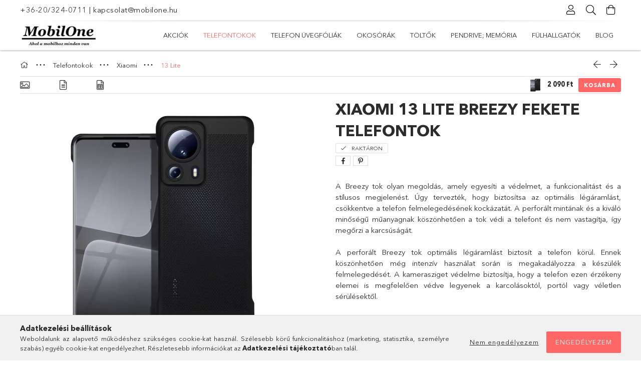

--- FILE ---
content_type: text/html; charset=UTF-8
request_url: https://mobilone.hu/Xiaomi-13-Lite-BREEZY-fekete-telefontok
body_size: 24326
content:
<!DOCTYPE html>
<html lang="hu">
<head>
    <meta charset="utf-8">
<meta name="keywords" content="Xiaomi 13 Lite BREEZY fekete telefontok, telefontokok">
<meta name="description" content="Xiaomi 13 Lite BREEZY fekete telefontok, A Breezy tok olyan megoldás, amely egyesíti a védelmet, a funkcionalitást és a stílusos megjelenést. Úgy tervezték, hog">
<meta name="robots" content="index, follow">
<meta http-equiv="X-UA-Compatible" content="IE=Edge">
<meta property="og:site_name" content="mobilone.hu" />
<meta property="og:title" content="Xiaomi 13 Lite BREEZY fekete telefontok - Telefontokok és üvegfóliák">
<meta property="og:description" content="Xiaomi 13 Lite BREEZY fekete telefontok, A Breezy tok olyan megoldás, amely egyesíti a védelmet, a funkcionalitást és a stílusos megjelenést. Úgy tervezték, hog">
<meta property="og:type" content="product">
<meta property="og:url" content="https://mobilone.hu/Xiaomi-13-Lite-BREEZY-fekete-telefontok">
<meta property="og:image" content="https://mobilone.hu/img/51032/5903396211690/5903396211690.webp">
<meta name="google-site-verification" content="<meta name=">
<meta name="theme-color" content="#000000">
<meta name="msapplication-TileColor" content="#000000">
<meta name="mobile-web-app-capable" content="yes">
<meta name="apple-mobile-web-app-capable" content="yes">
<meta name="MobileOptimized" content="320">
<meta name="HandheldFriendly" content="true">

<title>Xiaomi 13 Lite BREEZY fekete telefontok - Telefontokok és üvegfóliák</title>


<script>
var service_type="shop";
var shop_url_main="https://mobilone.hu";
var actual_lang="hu";
var money_len="0";
var money_thousend=" ";
var money_dec=",";
var shop_id=51032;
var unas_design_url="https:"+"/"+"/"+"mobilone.hu"+"/"+"!common_design"+"/"+"base"+"/"+"001805"+"/";
var unas_design_code='001805';
var unas_base_design_code='1800';
var unas_design_ver=4;
var unas_design_subver=5;
var unas_shop_url='https://mobilone.hu';
var responsive="yes";
var price_nullcut_disable=1;
var config_plus=new Array();
config_plus['product_tooltip']=1;
config_plus['cart_redirect']=1;
config_plus['money_type']='Ft';
config_plus['money_type_display']='Ft';
var lang_text=new Array();

var UNAS = UNAS || {};
UNAS.shop={"base_url":'https://mobilone.hu',"domain":'mobilone.hu',"username":'mobilone.unas.hu',"id":51032,"lang":'hu',"currency_type":'Ft',"currency_code":'HUF',"currency_rate":'1',"currency_length":0,"base_currency_length":0,"canonical_url":'https://mobilone.hu/Xiaomi-13-Lite-BREEZY-fekete-telefontok'};
UNAS.design={"code":'001805',"page":'product_details'};
UNAS.api_auth="17b6270c601e34d3a53afde224d960f0";
UNAS.customer={"email":'',"id":0,"group_id":0,"without_registration":0};
UNAS.shop["category_id"]="899599";
UNAS.shop["sku"]="5903396211690";
UNAS.shop["product_id"]="788982095";
UNAS.shop["only_private_customer_can_purchase"] = false;
 

UNAS.text = {
    "button_overlay_close": `Bezár`,
    "popup_window": `Felugró ablak`,
    "list": `lista`,
    "updating_in_progress": `frissítés folyamatban`,
    "updated": `frissítve`,
    "is_opened": `megnyitva`,
    "is_closed": `bezárva`,
    "deleted": `törölve`,
    "consent_granted": `hozzájárulás megadva`,
    "consent_rejected": `hozzájárulás elutasítva`,
    "field_is_incorrect": `mező hibás`,
    "error_title": `Hiba!`,
    "product_variants": `termék változatok`,
    "product_added_to_cart": `A termék a kosárba került`,
    "product_added_to_cart_with_qty_problem": `A termékből csak [qty_added_to_cart] [qty_unit] került kosárba`,
    "product_removed_from_cart": `A termék törölve a kosárból`,
    "reg_title_name": `Név`,
    "reg_title_company_name": `Cégnév`,
    "number_of_items_in_cart": `Kosárban lévő tételek száma`,
    "cart_is_empty": `A kosár üres`,
    "cart_updated": `A kosár frissült`
};


UNAS.text["delete_from_compare"]= `Törlés összehasonlításból`;
UNAS.text["comparison"]= `Összehasonlítás`;

UNAS.text["delete_from_favourites"]= `Törlés a kedvencek közül`;
UNAS.text["add_to_favourites"]= `Kedvencekhez`;






window.lazySizesConfig=window.lazySizesConfig || {};
window.lazySizesConfig.loadMode=1;
window.lazySizesConfig.loadHidden=false;

window.dataLayer = window.dataLayer || [];
function gtag(){dataLayer.push(arguments)};
gtag('js', new Date());
</script>

<script src="https://mobilone.hu/!common_packages/jquery/jquery-3.2.1.js?mod_time=1759314984"></script>
<script src="https://mobilone.hu/!common_packages/jquery/plugins/migrate/migrate.js?mod_time=1759314984"></script>
<script src="https://mobilone.hu/!common_packages/jquery/plugins/tippy/popper-2.4.4.min.js?mod_time=1759314984"></script>
<script src="https://mobilone.hu/!common_packages/jquery/plugins/tippy/tippy-bundle.umd.min.js?mod_time=1759314984"></script>
<script src="https://mobilone.hu/!common_packages/jquery/plugins/autocomplete/autocomplete.js?mod_time=1759314984"></script>
<script src="https://mobilone.hu/!common_packages/jquery/plugins/tools/overlay/overlay.js?mod_time=1759314984"></script>
<script src="https://mobilone.hu/!common_packages/jquery/plugins/tools/toolbox/toolbox.expose.js?mod_time=1759314984"></script>
<script src="https://mobilone.hu/!common_packages/jquery/plugins/lazysizes/lazysizes.min.js?mod_time=1759314984"></script>
<script src="https://mobilone.hu/!common_packages/jquery/plugins/lazysizes/plugins/bgset/ls.bgset.min.js?mod_time=1759314984"></script>
<script src="https://mobilone.hu/!common_packages/jquery/own/shop_common/exploded/common.js?mod_time=1764831093"></script>
<script src="https://mobilone.hu/!common_packages/jquery/own/shop_common/exploded/common_overlay.js?mod_time=1759314984"></script>
<script src="https://mobilone.hu/!common_packages/jquery/own/shop_common/exploded/common_shop_popup.js?mod_time=1759314984"></script>
<script src="https://mobilone.hu/!common_packages/jquery/own/shop_common/exploded/page_product_details.js?mod_time=1759314984"></script>
<script src="https://mobilone.hu/!common_packages/jquery/own/shop_common/exploded/function_favourites.js?mod_time=1759314984"></script>
<script src="https://mobilone.hu/!common_packages/jquery/own/shop_common/exploded/function_compare.js?mod_time=1759314984"></script>
<script src="https://mobilone.hu/!common_packages/jquery/own/shop_common/exploded/function_recommend.js?mod_time=1759314984"></script>
<script src="https://mobilone.hu/!common_packages/jquery/own/shop_common/exploded/function_product_print.js?mod_time=1759314984"></script>
<script src="https://mobilone.hu/!common_packages/jquery/plugins/hoverintent/hoverintent.js?mod_time=1759314984"></script>
<script src="https://mobilone.hu/!common_packages/jquery/own/shop_tooltip/shop_tooltip.js?mod_time=1759314984"></script>
<script src="https://mobilone.hu/!common_packages/jquery/plugins/responsive_menu/responsive_menu-unas.js?mod_time=1759314984"></script>
<script src="https://mobilone.hu/!common_packages/jquery/plugins/slick/slick.min.js?mod_time=1759314984"></script>
<script src="https://mobilone.hu/!common_design/base/001800/main.js?mod_time=1759314986"></script>
<script src="https://mobilone.hu/!common_packages/jquery/plugins/photoswipe/photoswipe.min.js?mod_time=1759314984"></script>
<script src="https://mobilone.hu/!common_packages/jquery/plugins/photoswipe/photoswipe-ui-default.min.js?mod_time=1759314984"></script>

<link href="https://mobilone.hu/temp/shop_51032_40f570e976bde23f7375064d94d4f3cb.css?mod_time=1768909347" rel="stylesheet" type="text/css">

<link href="https://mobilone.hu/Xiaomi-13-Lite-BREEZY-fekete-telefontok" rel="canonical">
<link rel="apple-touch-icon" href="https://mobilone.hu/shop_ordered/51032/pic/Favicon_72x72.png" sizes="72x72">
<link rel="apple-touch-icon" href="https://mobilone.hu/shop_ordered/51032/pic/Favicon_114x114.png" sizes="114x114">
<link rel="apple-touch-icon" href="https://mobilone.hu/shop_ordered/51032/pic/Favicon_152x152.png" sizes="152x152">
<link rel="apple-touch-icon" href="https://mobilone.hu/shop_ordered/51032/pic/Favicon_167x167.png" sizes="167x167">
<link rel="apple-touch-icon" href="https://mobilone.hu/shop_ordered/51032/pic/Favicon_180x180.png" sizes="180x180">
<link id="favicon-16x16" rel="icon" type="image/png" href="https://mobilone.hu/shop_ordered/51032/pic/Favicon_16x16.png" sizes="16x16">
<link id="favicon-32x32" rel="icon" type="image/png" href="https://mobilone.hu/shop_ordered/51032/pic/Favicon_32x32.png" sizes="32x32">
<link id="favicon-96x96" rel="icon" type="image/png" href="https://mobilone.hu/shop_ordered/51032/pic/Favicon_96x96.png" sizes="96x96">
<link id="favicon-192x192" rel="icon" type="image/png" href="https://mobilone.hu/shop_ordered/51032/pic/Favicon_192x192.png" sizes="192x192">
<link href="https://mobilone.hu/shop_ordered/51032/design_pic/favicon.ico" rel="shortcut icon">
<script>
        var google_consent=1;
    
        gtag('consent', 'default', {
           'ad_storage': 'denied',
           'ad_user_data': 'denied',
           'ad_personalization': 'denied',
           'analytics_storage': 'denied',
           'functionality_storage': 'denied',
           'personalization_storage': 'denied',
           'security_storage': 'granted'
        });

    
        gtag('consent', 'update', {
           'ad_storage': 'denied',
           'ad_user_data': 'denied',
           'ad_personalization': 'denied',
           'analytics_storage': 'denied',
           'functionality_storage': 'denied',
           'personalization_storage': 'denied',
           'security_storage': 'granted'
        });

        </script>
    <script async src="https://www.googletagmanager.com/gtag/js?id=G-HF79RB49WS"></script>    <script>
    gtag('config', 'G-HF79RB49WS');

        </script>
        <script>
    var google_analytics=1;

                gtag('event', 'view_item', {
              "currency": "HUF",
              "value": '2090',
              "items": [
                  {
                      "item_id": "5903396211690",
                      "item_name": "Xiaomi 13 Lite BREEZY fekete telefontok",
                      "item_category": "Telefontokok/Xiaomi/ 13 Lite",
                      "price": '2090'
                  }
              ],
              'non_interaction': true
            });
               </script>
           <script>
        gtag('config', 'AW-16469058616',{'allow_enhanced_conversions':true});
                </script>
            <script>
        var google_ads=1;

                gtag('event','remarketing', {
            'ecomm_pagetype': 'product',
            'ecomm_prodid': ["5903396211690"],
            'ecomm_totalvalue': 2090        });
            </script>
        <!-- Google Tag Manager -->
    <script>(function(w,d,s,l,i){w[l]=w[l]||[];w[l].push({'gtm.start':
            new Date().getTime(),event:'gtm.js'});var f=d.getElementsByTagName(s)[0],
            j=d.createElement(s),dl=l!='dataLayer'?'&l='+l:'';j.async=true;j.src=
            'https://www.googletagmanager.com/gtm.js?id='+i+dl;f.parentNode.insertBefore(j,f);
        })(window,document,'script','dataLayer','GTM-MCJKW423');</script>
    <!-- End Google Tag Manager -->

    
    <script>
    var facebook_pixel=1;
    /* <![CDATA[ */
        !function(f,b,e,v,n,t,s){if(f.fbq)return;n=f.fbq=function(){n.callMethod?
            n.callMethod.apply(n,arguments):n.queue.push(arguments)};if(!f._fbq)f._fbq=n;
            n.push=n;n.loaded=!0;n.version='2.0';n.queue=[];t=b.createElement(e);t.async=!0;
            t.src=v;s=b.getElementsByTagName(e)[0];s.parentNode.insertBefore(t,s)}(window,
                document,'script','//connect.facebook.net/en_US/fbevents.js');

        fbq('init', '415207697654344');
                fbq('track', 'PageView', {}, {eventID:'PageView.aW_T37hz1bc64hYN-t3eiQAAHjs'});
        
        fbq('track', 'ViewContent', {
            content_name: 'Xiaomi 13 Lite BREEZY fekete telefontok',
            content_category: 'Telefontokok > Xiaomi >  13 Lite',
            content_ids: ['5903396211690'],
            contents: [{'id': '5903396211690', 'quantity': '1'}],
            content_type: 'product',
            value: 2090,
            currency: 'HUF'
        }, {eventID:'ViewContent.aW_T37hz1bc64hYN-t3eiQAAHjs'});

        
        $(document).ready(function() {
            $(document).on("addToCart", function(event, product_array){
                facebook_event('AddToCart',{
					content_name: product_array.name,
					content_category: product_array.category,
					content_ids: [product_array.sku],
					contents: [{'id': product_array.sku, 'quantity': product_array.qty}],
					content_type: 'product',
					value: product_array.price,
					currency: 'HUF'
				}, {eventID:'AddToCart.' + product_array.event_id});
            });

            $(document).on("addToFavourites", function(event, product_array){
                facebook_event('AddToWishlist', {
                    content_ids: [product_array.sku],
                    content_type: 'product'
                }, {eventID:'AddToFavourites.' + product_array.event_id});
            });
        });

    /* ]]> */
    </script>


<script async="true" src="https://s.kk-resources.com/leadtag.js"></script>


<script id="barat_hud_sr_script">var hst = document.createElement("script");hst.src = "//admin.fogyasztobarat.hu/h-api.js";hst.type = "text/javascript";hst.setAttribute("data-id", "MDBEW0UW");hst.setAttribute("id", "fbarat");var hs = document.getElementById("barat_hud_sr_script");hs.parentNode.insertBefore(hst, hs);</script>


    <meta content="width=device-width, initial-scale=1.0" name="viewport">
	<link rel="preload" href="https://mobilone.hu/!common_design/own/fonts/1800/customicons/custom-icons.woff2" as="font" type="font/woff2" crossorigin>
	<link rel="preload" href="https://mobilone.hu/!common_design/own/fonts/1800/customicons/custom-icons.woff" as="font" type="font/woff" crossorigin>
	<link rel="preload" href="https://mobilone.hu/!common_design/own/fonts/avenirnext/AvenirNextCyr-Bold.woff2" as="font" type="font/woff2" crossorigin>
	<link rel="preload" href="https://mobilone.hu/!common_design/own/fonts/avenirnext/AvenirNextCyr-Regular.woff2" as="font" type="font/woff2" crossorigin>
	<link rel="preload" href="https://mobilone.hu/!common_design/own/fonts/avenirnext/AvenirNextLTPro-BoldCn.woff2" as="font" type="font/woff2" crossorigin>
	<link rel="preload" href="https://mobilone.hu/!common_design/own/fonts/avenirnext/AvenirNextLTPro-Cn.woff2" as="font" type="font/woff2" crossorigin>

    
    

    
    
    


            <style>
                                    .banner_start_big-wrapper:not(.inited) > .slider-pro {position:absolute;top:0;left:50%;transform:translateX(-50%);}
                .banner_start_big-wrapper:not(.inited) {padding-top: calc(31.4136125654% + 40px);}
                 @media (max-width: 991.98px){ .banner_start_big-wrapper:not(.inited) { padding-top: calc(50% + 40px);}}                  @media (max-width: 767.98px){ .banner_start_big-wrapper:not(.inited) { padding-top: calc(78.125% + 40px);}}                  @media (max-width: 575.98px){ .banner_start_big-wrapper:not(.inited) { padding-top: calc(78.125% + 40px);}}                 @media (min-width: 1921px){ .banner_start_big-wrapper:not(.inited) > .slider-pro { position: static;transform:none;top:unset;left:unset; } .banner_start_big-wrapper:not(.inited) { padding-top:0;} }
                            </style>
    
    
    
    
    
    
    
    
    
    
    
    
    
    
</head>

<body class='design_ver4 design_subver1 design_subver2 design_subver3 design_subver4 design_subver5' id="ud_shop_artdet">
    <!-- Google Tag Manager (noscript) -->
    <noscript><iframe src="https://www.googletagmanager.com/ns.html?id=GTM-MCJKW423"
                      height="0" width="0" style="display:none;visibility:hidden"></iframe></noscript>
    <!-- End Google Tag Manager (noscript) -->
    <div id="image_to_cart" style="display:none; position:absolute; z-index:100000;"></div>
<div class="overlay_common overlay_warning" id="overlay_cart_add"></div>
<script>$(document).ready(function(){ overlay_init("cart_add",{"onBeforeLoad":false}); });</script>
<div id="overlay_login_outer"></div>	
	<script>
	$(document).ready(function(){
	    var login_redir_init="";

		$("#overlay_login_outer").overlay({
			onBeforeLoad: function() {
                var login_redir_temp=login_redir_init;
                if (login_redir_act!="") {
                    login_redir_temp=login_redir_act;
                    login_redir_act="";
                }

									$.ajax({
						type: "GET",
						async: true,
						url: "https://mobilone.hu/shop_ajax/ajax_popup_login.php",
						data: {
							shop_id:"51032",
							lang_master:"hu",
                            login_redir:login_redir_temp,
							explicit:"ok",
							get_ajax:"1"
						},
						success: function(data){
							$("#overlay_login_outer").html(data);
							if (unas_design_ver >= 5) $("#overlay_login_outer").modal('show');
							$('#overlay_login1 input[name=shop_pass_login]').keypress(function(e) {
								var code = e.keyCode ? e.keyCode : e.which;
								if(code.toString() == 13) {		
									document.form_login_overlay.submit();		
								}	
							});	
						}
					});
								},
			top: 50,
			mask: {
	color: "#000000",
	loadSpeed: 200,
	maskId: "exposeMaskOverlay",
	opacity: 0.7
},
			closeOnClick: (config_plus['overlay_close_on_click_forced'] === 1),
			onClose: function(event, overlayIndex) {
				$("#login_redir").val("");
			},
			load: false
		});
		
			});
	function overlay_login() {
		$(document).ready(function(){
			$("#overlay_login_outer").overlay().load();
		});
	}
	function overlay_login_remind() {
        if (unas_design_ver >= 5) {
            $("#overlay_remind").overlay().load();
        } else {
            $(document).ready(function () {
                $("#overlay_login_outer").overlay().close();
                setTimeout('$("#overlay_remind").overlay().load();', 250);
            });
        }
	}

    var login_redir_act="";
    function overlay_login_redir(redir) {
        login_redir_act=redir;
        $("#overlay_login_outer").overlay().load();
    }
	</script>  
	<div class="overlay_common overlay_info" id="overlay_remind"></div>
<script>$(document).ready(function(){ overlay_init("remind",[]); });</script>

	<script>
    	function overlay_login_error_remind() {
		$(document).ready(function(){
			load_login=0;
			$("#overlay_error").overlay().close();
			setTimeout('$("#overlay_remind").overlay().load();', 250);	
		});
	}
	</script>  
	<div class="overlay_common overlay_info" id="overlay_newsletter"></div>
<script>$(document).ready(function(){ overlay_init("newsletter",[]); });</script>

<script>
function overlay_newsletter() {
    $(document).ready(function(){
        $("#overlay_newsletter").overlay().load();
    });
}
</script>
<div class="overlay_common overlay_error" id="overlay_script"></div>
<script>$(document).ready(function(){ overlay_init("script",[]); });</script>
    <script>
    $(document).ready(function() {
        $.ajax({
            type: "GET",
            url: "https://mobilone.hu/shop_ajax/ajax_stat.php",
            data: {master_shop_id:"51032",get_ajax:"1"}
        });
    });
    </script>
    

<div id="container" class="page_shop_artdet_5903396211690 w-100 overflow-hidden layout--product-details">

    <header class="header bg-white js-header">
        <div class="container">
            <div class="header__inner d-flex d-lg-block align-items-center flex-wrap">
                <div class="header-top-mobile d-lg-none w-100 position-relative">
                    


    <div class="js-element header_banner py-2 text-center font-s" data-element-name="header_banner">
                    <p><a href="tel:+36203240711">+36-20/324-0711</a> | <a href="mailto:kapcsolat@mobilone.hu">kapcsolat@mobilone.hu</a></p>
            </div>

                </div>
                <div class="header-top order-2 order-lg-0 ml-auto ml-lg-0 py-2 py-lg-0">
                    <div class="header-top__inner d-flex align-items-center position-relative">
                        <div class="header-top__left-side order-1 d-none d-lg-block">
                            


    <div class="js-element header_banner " data-element-name="header_banner">
                    <p><a href="tel:+36203240711">+36-20/324-0711</a> | <a href="mailto:kapcsolat@mobilone.hu">kapcsolat@mobilone.hu</a></p>
            </div>

                        </div>
                        <div class="header-top__right-side d-flex order-2 position-relative ml-auto">
                            <div class="cat-box--mobile js-dropdown-container">
                                <button class="cat-box__btn cat-box__btn--mobile js-dropdown--btn dropdown--btn d-lg-none" aria-label="Kategóriák">
                                    <span class="cat-box__btn-icon icon--hamburger"></span>
                                </button>
                                <div class="dropdown--content dropdown--content-r js-dropdown--content p-0">
                                    <div class="cat-box--mobile d-block h-100">
                                        <div id="responsive_cat_menu"><div id="responsive_cat_menu_content"><script>var responsive_menu='$(\'#responsive_cat_menu ul\').responsive_menu({ajax_type: "GET",ajax_param_str: "cat_key|aktcat",ajax_url: "https://mobilone.hu/shop_ajax/ajax_box_cat.php",ajax_data: "master_shop_id=51032&lang_master=hu&get_ajax=1&type=responsive_call&box_var_name=shop_cat&box_var_already=no&box_var_responsive=yes&box_var_section=content&box_var_highlight=yes&box_var_type=normal&box_var_multilevel_id=responsive_cat_menu",menu_id: "responsive_cat_menu"});'; </script><div class="responsive_menu"><div class="responsive_menu_nav"><div class="responsive_menu_navtop"><div class="responsive_menu_back "></div><div class="responsive_menu_title ">&nbsp;</div><div class="responsive_menu_close "></div></div><div class="responsive_menu_navbottom"></div></div><div class="responsive_menu_content"><ul style="display:none;"><li><a href="https://mobilone.hu/shop_artspec.php?artspec=1" class="text_small">Akciók</a></li><li class="active_menu"><div class="next_level_arrow"></div><span class="ajax_param">876054|899599</span><a href="https://mobilone.hu/Telefontokok" class="text_small has_child resp_clickable" onclick="return false;">Telefontokok</a></li><li><div class="next_level_arrow"></div><span class="ajax_param">407271|899599</span><a href="https://mobilone.hu/Telefon-uvegfoliak" class="text_small has_child resp_clickable" onclick="return false;">Telefon üvegfóliák</a></li><li><span class="ajax_param">958633|899599</span><a href="https://mobilone.hu/okosorak" class="text_small resp_clickable" onclick="return false;">Okosórák</a></li><li><div class="next_level_arrow"></div><span class="ajax_param">338250|899599</span><a href="https://mobilone.hu/Toltok" class="text_small has_child resp_clickable" onclick="return false;">Töltők</a></li><li><div class="next_level_arrow"></div><span class="ajax_param">162262|899599</span><a href="https://mobilone.hu/Pendrive-Memoria" class="text_small has_child resp_clickable" onclick="return false;">Pendrive; Memória</a></li><li><span class="ajax_param">153016|899599</span><a href="https://mobilone.hu/Fulhallgatok" class="text_small resp_clickable" onclick="return false;">Fülhallgatók</a></li><li class="responsive_menu_item_page"><span class="ajax_param">9999999928584|0</span><a href="https://mobilone.hu/blog" class="text_small responsive_menu_page resp_clickable" onclick="return false;" target="_top">Blog</a></li></ul></div></div></div></div>
                                    </div>
                                </div>
                            </div>
                            <div class="lang-and-cur-col js-lang-and-cur js-dropdown-container">
                                <button class="lang-and-cur__btn js-dropdown--btn dropdown--btn" aria-label="Nyelv váltás Pénznem váltás">
                                    <span class="lang-and-cur__btn-icon icon--globe"></span>
                                </button>
                                <div class="lang-and-cur__dropdown dropdown--content dropdown--content-r js-dropdown--content">
                                    <div class="lang-and-cur__btn-close d-lg-none dropdown--btn-close js-dropdown--btn-close"></div>
                                    <div class="lang">
                                        <div class="lang__content"></div>
                                    </div>
                                    <div class="line-separator mt-2 d-none"></div>
                                    <div class="currency">
                                        <div class="currency__content"></div>
                                    </div>
                                </div>
                            </div>
                                <div class="profile-col js-dropdown-container">
        <button class="profile__btn js-profile-btn js-dropdown--btn dropdown--btn" id="profile__btn" data-orders="https://mobilone.hu/shop_order_track.php" aria-label="Profil">
            <span class="profile__btn-icon icon--head"></span>
        </button>
                    <div class="profile__dropdown dropdown--content dropdown--content-r js-dropdown--content d-xl-block">
                <div class="profile__btn-close icon--close btn btn--square btn-link d-lg-none dropdown--btn-close js-dropdown--btn-close"></div>
                <div class="login-box__loggedout-container">
                    <form name="form_login" action="https://mobilone.hu/shop_logincheck.php" method="post"><input name="file_back" type="hidden" value="/Xiaomi-13-Lite-BREEZY-fekete-telefontok"><input type="hidden" name="login_redir" value="" id="login_redir">
                        <div class="login-box__form-inner">
                            <div class="login-box__input-field form-label-group">
                                <input name="shop_user_login" id="shop_user_login" aria-label="Email" placeholder='Email' type="email" autocomplete="email"                                       maxlength="100" class="form-control mb-1" spellcheck="false" autocapitalize="off" required
                                >
                                <label for="shop_user_login">Email</label>
                            </div>
                            <div class="login-box__input-field form-label-group">
                                <input name="shop_pass_login" id="shop_pass_login" aria-label="Jelszó" placeholder="Jelszó"
                                       type="password" maxlength="100" class="form-control mb-1"
                                       spellcheck="false" autocomplete="current-password" autocapitalize="off" required
                                >
                                <label for="shop_pass_login">Jelszó</label>
                            </div>
                            <button class="btn btn-primary btn-block">Belép</button>
                        </div>
                        <div class="btn-wrap">
                            <button type="button" class="login-box__remind-btn btn btn-link px-0 py-1 text-primary" onclick="overlay_login_remind()">Elfelejtettem a jelszavamat</button>
                        </div>
                    </form>

                    <div class="line-separator"></div>

                    <div class="login-box__other-buttons">
                        <div class="btn-wrap">
                            <a class="login-box__reg-btn btn btn-link py-2 pl-4" href="https://mobilone.hu/shop_reg.php?no_reg=0">Regisztráció</a>
                        </div>
                                                                    </div>
                </div>
            </div>
            </div>

                            <div class="search-col js-dropdown-container browser-is-chrome">
    <button class="search__btn js-search-btn js-dropdown--btn dropdown--btn" id="search__btn" aria-label="Keresés">
        <span class="search__btn-icon icon--search"></span>
    </button>
    <div class="search__dropdown dropdown--content js-dropdown--content dropdown--content-r d-xl-block">
        <div class="search__btn-close icon--close btn btn--square btn-link d-lg-none dropdown--btn-close js-dropdown--btn-close"></div>
        <div id="box_search_content" class="position-relative">
            <form name="form_include_search" id="form_include_search" action="https://mobilone.hu/shop_search.php" method="get">
            <div class="input-group form-label-group mb-0">
                <input data-stay-visible-breakpoint="992" name="search" id="box_search_input" value="" pattern=".{3,100}"
                       placeholder="Keresés" title="Hosszabb kereső kifejezést írjon be!" type="text" maxlength="100" class="ac_input form-control js-search-input"
                       autocomplete="off" required                >
                <label for="box_search_input">Keresés</label>
                <div class="search-box__search-btn-outer input-group-append" title="Keresés">
                    <button class='search-btn btn btn-primary rounded border-primary text-center icon--search' aria-label="Keresés"></button>
                </div>
                <div class="search__loading">
                    <div class="loading-spinner--small"></div>
                </div>
            </div>
            <div class="search-box__mask"></div>
            </form>
            <div class="ac_results"></div>
        </div>
    </div>
</div>

                                                        <div class="cart-box-col flex-y-center">
                                <div class='cart-box flex-y-center js-dropdown-container'>
                                    <button class="cart-box__btn js-dropdown--btn dropdown--btn" aria-label="Kosár megtekintése">
                                        <span class="cart-box__btn-icon icon--cart">
                                                         <div id='box_cart_content' class='cart-box'>                    </div>    
                                        </span>
                                    </button>

                                    <div class="dropdown--content dropdown--content-r js-dropdown--content cart-box__dropdown js-cart-box__dropdown bg-white drop-shadow p-lg-4">
                                        <div class="cart-box__btn-close d-lg-none dropdown--btn-close js-dropdown--btn-close"></div>
                                        <div id="box_cart_content2" class="h-100">
                                            <div class="loading-spinner-wrapper text-center">
                                                <div class="loading-spinner--small" style="width:30px;height:30px;vertical-align:middle;"></div>
                                            </div>
                                            <script>
                                                $(document).ready(function(){
                                                    $('.cart-box__btn').click(function(){
                                                        let $this_btn = $(this);
                                                        const $box_cart_2 = $("#box_cart_content2");

                                                        if (!$this_btn.hasClass('ajax-loading') && !$this_btn.hasClass('is-loaded')) {
                                                            $.ajax({
                                                                type: "GET",
                                                                async: true,
                                                                url: "https://mobilone.hu/shop_ajax/ajax_box_cart.php?get_ajax=1&lang_master=hu&cart_num=2",
                                                                beforeSend:function(){
                                                                    $this_btn.addClass('ajax-loading');
                                                                    $box_cart_2.addClass('ajax-loading');
                                                                },
                                                                success: function (data) {
                                                                    $box_cart_2.html(data).removeClass('ajax-loading').addClass("is-loaded");
                                                                    $this_btn.removeClass('ajax-loading').addClass("is-loaded is-active");
                                                                }
                                                            });
                                                        }
                                                    });
                                                });
                                            </script>
                                            
                                        </div>
                                        <div class="loading-spinner"></div>
                                    </div>
                                </div>
                            </div>
                                                    </div>
                    </div>
                </div>
                <div class="header-bottom py-2 position-relative">
                    <div class="d-flex no-gutters align-items-center position-relative">
                        <div class="col-auto header-bottom__left-side">
                            



<div id="header_logo_img" class="js-element logo" data-element-name="header_logo">
                        <a href="https://mobilone.hu/">            <picture>
                                <source width="158" height="50" media="(max-width: 575.98px)"
                         srcset="https://mobilone.hu/!common_design/custom/mobilone.unas.hu/element/layout_hu_header_logo-200x50_1_default.webp?time=1708067664 1x, https://mobilone.hu/!common_design/custom/mobilone.unas.hu/element/layout_hu_header_logo-200x50_1_default_retina.webp?time=1708067664 2x"
                >
                                                <source width="158" height="50" media="(max-width: 767.98px)"
                         srcset="https://mobilone.hu/!common_design/custom/mobilone.unas.hu/element/layout_hu_header_logo-200x50_1_default.webp?time=1708067664 1x, https://mobilone.hu/!common_design/custom/mobilone.unas.hu/element/layout_hu_header_logo-200x50_1_default_retina.webp?time=1708067664 2x"
                >
                                                <source width="158" height="50" media="(max-width: 991.98px)"
                        srcset="https://mobilone.hu/!common_design/custom/mobilone.unas.hu/element/layout_hu_header_logo-200x50_1_default.webp?time=1708067664 1x, https://mobilone.hu/!common_design/custom/mobilone.unas.hu/element/layout_hu_header_logo-200x50_1_default_retina.webp?time=1708067664 2x"
                >
                                <source media="(min-width: 992px)"
                        srcset="https://mobilone.hu/!common_design/custom/mobilone.unas.hu/element/layout_hu_header_logo-200x50_1_default.webp?time=1708067664 1x, https://mobilone.hu/!common_design/custom/mobilone.unas.hu/element/layout_hu_header_logo-200x50_1_default_retina.webp?time=1708067664 2x">
                <img width="158" height="50" class="element__img" src="https://mobilone.hu/!common_design/custom/mobilone.unas.hu/element/layout_hu_header_logo-200x50_1_default.webp?time=1708067664"
                     srcset="https://mobilone.hu/!common_design/custom/mobilone.unas.hu/element/layout_hu_header_logo-200x50_1_default.webp?time=1708067664 1x, https://mobilone.hu/!common_design/custom/mobilone.unas.hu/element/layout_hu_header_logo-200x50_1_default_retina.webp?time=1708067664 2x"
                     alt="mobilone.hu"
                >
            </picture>
            </a>            </div>

                        </div>
                        <div class="col header-bottom__right-side">
                            <div class="header-menus--desktop d-flex align-items-center no-gutters">
                                <div class="col position-static">
                                    <ul class='header-menus d-flex justify-content-end'>
                                            <li class='cat-menu is-spec-item js-cat-menu-akcio' data-level="0" data-id="akcio">
		<a class='cat-menu__name' href='https://mobilone.hu/shop_artspec.php?artspec=1' >
			Akciók
		</a>
            </li>
    <li class='cat-menu has-child js-cat-menu-876054' data-level="0" data-id="876054">
		<a class='cat-menu__name' href='https://mobilone.hu/Telefontokok' >
			Telefontokok
		</a>
                    <div class="cat-menu__dropdown ">
				<ul class="cat-menus-level-1 row gutters-5">
					



    <li class="cat-menu mb-5 js-cat-menu-569758" data-level="1" data-id="569758">
                <a href="https://mobilone.hu/Iphone" title="Iphone" >
            <div class="cat-menu__img-wrapper mb-2">
                <div class="cat-menu__img-wrapper-inner position-relative">
                    <img class="cat-menu__img lazyload product-img" src="https://mobilone.hu/main_pic/space.gif"
                         data-src="https://mobilone.hu/img/51032/catpic_569758/185x132/569758.webp?time=1706800999" data-srcset="https://mobilone.hu/img/51032/catpic_569758/370x264/569758.webp?time=1706800999 2x" alt="Iphone" title="Iphone">
                    <div class="loading-spinner"></div>
                </div>
            </div>
        </a>
        <a class="cat-menu__name line-clamp--2-12" href="https://mobilone.hu/Iphone" >
            Iphone
        </a>
        


    <div class="cat-menu mt-3 font-s">
                    <a class="cat-menu__name js-cat-menu-449068" href="https://mobilone.hu/17-Pro-Max" data-level="2" data-id="449068" >17 Pro Max</a>
                    <a class="cat-menu__name js-cat-menu-709837" href="https://mobilone.hu/17-Pro" data-level="2" data-id="709837" >17 Pro</a>
                    <a class="cat-menu__name js-cat-menu-218445" href="https://mobilone.hu/17" data-level="2" data-id="218445" >17</a>
                    <a class="cat-menu__name js-cat-menu-222575" href="https://mobilone.hu/16-Pro-Max" data-level="2" data-id="222575" >16 Pro Max</a>
                    <a class="cat-menu__name js-cat-menu-479746" href="https://mobilone.hu/16-Pro" data-level="2" data-id="479746" >16 Pro</a>
                            <a class="cat-menu__more-btn btn-link d-block py-1 icon--a-arrow-right" href="https://mobilone.hu/Iphone">Továbbiak</a>
            </div>
    </li>
    <li class="cat-menu mb-5 js-cat-menu-186949" data-level="1" data-id="186949">
                <a href="https://mobilone.hu/sct/186949/Samsung" title="Samsung" >
            <div class="cat-menu__img-wrapper mb-2">
                <div class="cat-menu__img-wrapper-inner position-relative">
                    <img class="cat-menu__img lazyload product-img" src="https://mobilone.hu/main_pic/space.gif"
                         data-src="https://mobilone.hu/img/51032/catpic_186949/185x132/186949.webp?time=1706801075" data-srcset="https://mobilone.hu/img/51032/catpic_186949/296x211/186949.webp?time=1706801075 1.6x" alt="Samsung" title="Samsung">
                    <div class="loading-spinner"></div>
                </div>
            </div>
        </a>
        <a class="cat-menu__name line-clamp--2-12" href="https://mobilone.hu/sct/186949/Samsung" >
            Samsung
        </a>
        


    <div class="cat-menu mt-3 font-s">
                    <a class="cat-menu__name js-cat-menu-119705" href="https://mobilone.hu/S25-Ultra" data-level="2" data-id="119705" >S25 Ultra</a>
                    <a class="cat-menu__name js-cat-menu-639414" href="https://mobilone.hu/S25" data-level="2" data-id="639414" >S25</a>
                    <a class="cat-menu__name js-cat-menu-903291" href="https://mobilone.hu/Samsung-S24-ultra" data-level="2" data-id="903291" >S24 Ultra</a>
                    <a class="cat-menu__name js-cat-menu-279596" href="https://mobilone.hu/Samsung-S24-plus" data-level="2" data-id="279596" >S24 Plus</a>
                    <a class="cat-menu__name js-cat-menu-661810" href="https://mobilone.hu/Samsung-S24" data-level="2" data-id="661810" >S24 </a>
                            <a class="cat-menu__more-btn btn-link d-block py-1 icon--a-arrow-right" href="https://mobilone.hu/sct/186949/Samsung">Továbbiak</a>
            </div>
    </li>
    <li class="cat-menu mb-5 js-cat-menu-724392" data-level="1" data-id="724392">
                <a href="https://mobilone.hu/Xiaomi" title="Xiaomi" >
            <div class="cat-menu__img-wrapper mb-2">
                <div class="cat-menu__img-wrapper-inner position-relative">
                    <img class="cat-menu__img lazyload product-img" src="https://mobilone.hu/main_pic/space.gif"
                         data-src="https://mobilone.hu/img/51032/catpic_724392/185x132/724392.webp?time=1706801163" alt="Xiaomi" title="Xiaomi">
                    <div class="loading-spinner"></div>
                </div>
            </div>
        </a>
        <a class="cat-menu__name line-clamp--2-12" href="https://mobilone.hu/Xiaomi" >
            Xiaomi
        </a>
        


    <div class="cat-menu mt-3 font-s">
                    <a class="cat-menu__name js-cat-menu-850342" href="https://mobilone.hu/15T-Pro" data-level="2" data-id="850342" >15T Pro</a>
                    <a class="cat-menu__name js-cat-menu-533035" href="https://mobilone.hu/15-Pro" data-level="2" data-id="533035" >15 Pro</a>
                    <a class="cat-menu__name js-cat-menu-817873" href="https://mobilone.hu/15C" data-level="2" data-id="817873" >15C</a>
                    <a class="cat-menu__name js-cat-menu-658654" href="https://mobilone.hu/15-5G" data-level="2" data-id="658654" >15 5G</a>
                    <a class="cat-menu__name js-cat-menu-499396" href="https://mobilone.hu/Note-14-Pro-5G" data-level="2" data-id="499396" >Note 14 Pro 5G</a>
                            <a class="cat-menu__more-btn btn-link d-block py-1 icon--a-arrow-right" href="https://mobilone.hu/Xiaomi">Továbbiak</a>
            </div>
    </li>
    <li class="cat-menu mb-5 js-cat-menu-964741" data-level="1" data-id="964741">
                <a href="https://mobilone.hu/Honor-telefontok" title="Honor" >
            <div class="cat-menu__img-wrapper mb-2">
                <div class="cat-menu__img-wrapper-inner position-relative">
                    <img class="cat-menu__img lazyload product-img" src="https://mobilone.hu/main_pic/space.gif"
                         data-src="https://mobilone.hu/img/51032/catpic_964741/185x132/964741.webp?time=1734705088" data-srcset="https://mobilone.hu/img/51032/catpic_964741/296x211/964741.webp?time=1734705088 1.6x" alt="Honor" title="Honor">
                    <div class="loading-spinner"></div>
                </div>
            </div>
        </a>
        <a class="cat-menu__name line-clamp--2-12" href="https://mobilone.hu/Honor-telefontok" >
            Honor
        </a>
        


    <div class="cat-menu mt-3 font-s">
                    <a class="cat-menu__name js-cat-menu-987911" href="https://mobilone.hu/400-Lite" data-level="2" data-id="987911" >400 Lite</a>
                    <a class="cat-menu__name js-cat-menu-884522" href="https://mobilone.hu/400" data-level="2" data-id="884522" >400</a>
                    <a class="cat-menu__name js-cat-menu-158683" href="https://mobilone.hu/200-Lite" data-level="2" data-id="158683" >200 Lite</a>
                    <a class="cat-menu__name js-cat-menu-629613" href="https://mobilone.hu/200" data-level="2" data-id="629613" >200</a>
                    <a class="cat-menu__name js-cat-menu-897406" href="https://mobilone.hu/90" data-level="2" data-id="897406" >90</a>
                            <a class="cat-menu__more-btn btn-link d-block py-1 icon--a-arrow-right" href="https://mobilone.hu/Honor-telefontok">Továbbiak</a>
            </div>
    </li>

				</ul>
				            </div>
            </li>
    <li class='cat-menu has-child js-cat-menu-407271' data-level="0" data-id="407271">
		<a class='cat-menu__name' href='https://mobilone.hu/Telefon-uvegfoliak' >
			Telefon üvegfóliák
		</a>
                    <div class="cat-menu__dropdown ">
				<ul class="cat-menus-level-1 row gutters-5">
					



    <li class="cat-menu mb-5 js-cat-menu-931335" data-level="1" data-id="931335">
                <a href="https://mobilone.hu/Apple" title="Iphone" >
            <div class="cat-menu__img-wrapper mb-2">
                <div class="cat-menu__img-wrapper-inner position-relative">
                    <img class="cat-menu__img lazyload product-img" src="https://mobilone.hu/main_pic/space.gif"
                         data-src="https://mobilone.hu/img/51032/catpic_569758/185x132/569758.webp?time=1706800999" data-srcset="https://mobilone.hu/img/51032/catpic_569758/370x264/569758.webp?time=1706800999 2x" alt="Iphone" title="Iphone">
                    <div class="loading-spinner"></div>
                </div>
            </div>
        </a>
        <a class="cat-menu__name line-clamp--2-12" href="https://mobilone.hu/Apple" >
            Iphone
        </a>
        


    <div class="cat-menu mt-3 font-s">
                    <a class="cat-menu__name js-cat-menu-498658" href="https://mobilone.hu/17-Pro-Max-folia" data-level="2" data-id="498658" >17 Pro Max fólia</a>
                    <a class="cat-menu__name js-cat-menu-187365" href="https://mobilone.hu/17-Pro-folia" data-level="2" data-id="187365" >17 Pro fólia</a>
                    <a class="cat-menu__name js-cat-menu-230715" href="https://mobilone.hu/17-folia" data-level="2" data-id="230715" >17 fólia</a>
                    <a class="cat-menu__name js-cat-menu-181153" href="https://mobilone.hu/16-Pro-Max-folia" data-level="2" data-id="181153" >16 Pro Max fólia</a>
                    <a class="cat-menu__name js-cat-menu-945117" href="https://mobilone.hu/16-Pro-folia" data-level="2" data-id="945117" >16 Pro fólia</a>
                            <a class="cat-menu__more-btn btn-link d-block py-1 icon--a-arrow-right" href="https://mobilone.hu/Apple">Továbbiak</a>
            </div>
    </li>
    <li class="cat-menu mb-5 js-cat-menu-186921" data-level="1" data-id="186921">
                <a href="https://mobilone.hu/Samsung" title="Samsung" >
            <div class="cat-menu__img-wrapper mb-2">
                <div class="cat-menu__img-wrapper-inner position-relative">
                    <img class="cat-menu__img lazyload product-img" src="https://mobilone.hu/main_pic/space.gif"
                         data-src="https://mobilone.hu/img/51032/catpic_186949/185x132/186949.webp?time=1706801075" data-srcset="https://mobilone.hu/img/51032/catpic_186949/296x211/186949.webp?time=1706801075 1.6x" alt="Samsung" title="Samsung">
                    <div class="loading-spinner"></div>
                </div>
            </div>
        </a>
        <a class="cat-menu__name line-clamp--2-12" href="https://mobilone.hu/Samsung" >
            Samsung
        </a>
        


    <div class="cat-menu mt-3 font-s">
                    <a class="cat-menu__name js-cat-menu-884624" href="https://mobilone.hu/S25-Ultra-folia" data-level="2" data-id="884624" >S25 Ultra fólia</a>
                    <a class="cat-menu__name js-cat-menu-889936" href="https://mobilone.hu/S25-folia" data-level="2" data-id="889936" >S25 fólia</a>
                    <a class="cat-menu__name js-cat-menu-662161" href="https://mobilone.hu/Samsung-S24-ultra-folia" data-level="2" data-id="662161" >S24 Ultra fólia</a>
                    <a class="cat-menu__name js-cat-menu-546287" href="https://mobilone.hu/Samsung-S24-plus-folia" data-level="2" data-id="546287" >S24 Plus fólia</a>
                    <a class="cat-menu__name js-cat-menu-277560" href="https://mobilone.hu/Samsung-S24-folia" data-level="2" data-id="277560" >S24 fólia</a>
                            <a class="cat-menu__more-btn btn-link d-block py-1 icon--a-arrow-right" href="https://mobilone.hu/Samsung">Továbbiak</a>
            </div>
    </li>
    <li class="cat-menu mb-5 js-cat-menu-975468" data-level="1" data-id="975468">
                <a href="https://mobilone.hu/sct/975468/Xiaomi" title="Xiaomi" >
            <div class="cat-menu__img-wrapper mb-2">
                <div class="cat-menu__img-wrapper-inner position-relative">
                    <img class="cat-menu__img lazyload product-img" src="https://mobilone.hu/main_pic/space.gif"
                         data-src="https://mobilone.hu/img/51032/catpic_975468/185x132/975468.webp?time=1708899431" alt="Xiaomi" title="Xiaomi">
                    <div class="loading-spinner"></div>
                </div>
            </div>
        </a>
        <a class="cat-menu__name line-clamp--2-12" href="https://mobilone.hu/sct/975468/Xiaomi" >
            Xiaomi
        </a>
        


    <div class="cat-menu mt-3 font-s">
                    <a class="cat-menu__name js-cat-menu-980376" href="https://mobilone.hu/15T-15T-Pro-folia" data-level="2" data-id="980376" >15T/ 15T Pro fólia</a>
                    <a class="cat-menu__name js-cat-menu-900046" href="https://mobilone.hu/15C-folia" data-level="2" data-id="900046" >15C fólia</a>
                    <a class="cat-menu__name js-cat-menu-602230" href="https://mobilone.hu/15-5G-folia" data-level="2" data-id="602230" >15 5G fólia</a>
                    <a class="cat-menu__name js-cat-menu-481278" href="https://mobilone.hu/spl/481278/14C-folia" data-level="2" data-id="481278" >14C fólia</a>
                    <a class="cat-menu__name js-cat-menu-774325" href="https://mobilone.hu/14S-folia" data-level="2" data-id="774325" >14S fólia</a>
                            <a class="cat-menu__more-btn btn-link d-block py-1 icon--a-arrow-right" href="https://mobilone.hu/sct/975468/Xiaomi">Továbbiak</a>
            </div>
    </li>
    <li class="cat-menu mb-5 js-cat-menu-609229" data-level="1" data-id="609229">
                <a href="https://mobilone.hu/Honor" title="Honor" >
            <div class="cat-menu__img-wrapper mb-2">
                <div class="cat-menu__img-wrapper-inner position-relative">
                    <img class="cat-menu__img lazyload product-img" src="https://mobilone.hu/main_pic/space.gif"
                         data-src="https://mobilone.hu/img/51032/catpic_609229/185x132/609229.webp?time=1734704720" data-srcset="https://mobilone.hu/img/51032/catpic_609229/296x211/609229.webp?time=1734704720 1.6x" alt="Honor" title="Honor">
                    <div class="loading-spinner"></div>
                </div>
            </div>
        </a>
        <a class="cat-menu__name line-clamp--2-12" href="https://mobilone.hu/Honor" >
            Honor
        </a>
        


    <div class="cat-menu mt-3 font-s">
                    <a class="cat-menu__name js-cat-menu-660291" href="https://mobilone.hu/400-Lite-folia" data-level="2" data-id="660291" >400 Lite fólia</a>
                    <a class="cat-menu__name js-cat-menu-865949" href="https://mobilone.hu/400-folia" data-level="2" data-id="865949" >400 fólia</a>
                    <a class="cat-menu__name js-cat-menu-277823" href="https://mobilone.hu/200-Lite-folia" data-level="2" data-id="277823" >200 Lite fólia</a>
                    <a class="cat-menu__name js-cat-menu-689906" href="https://mobilone.hu/90-folia" data-level="2" data-id="689906" >90 fólia</a>
                    <a class="cat-menu__name js-cat-menu-665081" href="https://mobilone.hu/90-Lite-folia" data-level="2" data-id="665081" >90 Lite fólia</a>
                            <a class="cat-menu__more-btn btn-link d-block py-1 icon--a-arrow-right" href="https://mobilone.hu/Honor">Továbbiak</a>
            </div>
    </li>

				</ul>
				            </div>
            </li>
    <li class='cat-menu js-cat-menu-958633' data-level="0" data-id="958633">
		<a class='cat-menu__name' href='https://mobilone.hu/okosorak' >
			Okosórák
		</a>
            </li>
    <li class='cat-menu has-child js-cat-menu-338250' data-level="0" data-id="338250">
		<a class='cat-menu__name' href='https://mobilone.hu/Toltok' >
			Töltők
		</a>
                    <div class="cat-menu__dropdown ">
				<ul class="cat-menus-level-1 row gutters-5">
					



    <li class="cat-menu mb-5 js-cat-menu-100783" data-level="1" data-id="100783">
                <a href="https://mobilone.hu/Halozati-toltok" title="Hálózati töltők" >
            <div class="cat-menu__img-wrapper mb-2">
                <div class="cat-menu__img-wrapper-inner position-relative">
                    <img class="cat-menu__img lazyload product-img" src="https://mobilone.hu/main_pic/space.gif"
                         data-src="https://mobilone.hu/img/51032/catpic_100783/185x132/100783.webp?time=1707642329" data-srcset="https://mobilone.hu/img/51032/catpic_100783/370x264/100783.webp?time=1707642329 2x" alt="Hálózati töltők" title="Hálózati töltők">
                    <div class="loading-spinner"></div>
                </div>
            </div>
        </a>
        <a class="cat-menu__name line-clamp--2-12" href="https://mobilone.hu/Halozati-toltok" >
            Hálózati töltők
        </a>
            </li>
    <li class="cat-menu mb-5 js-cat-menu-505487" data-level="1" data-id="505487">
                <a href="https://mobilone.hu/Toltofejek" title="Töltőfejek" >
            <div class="cat-menu__img-wrapper mb-2">
                <div class="cat-menu__img-wrapper-inner position-relative">
                    <img class="cat-menu__img lazyload product-img" src="https://mobilone.hu/main_pic/space.gif"
                         data-src="https://mobilone.hu/img/51032/catpic_505487/185x132/505487.webp?time=1707642495" data-srcset="https://mobilone.hu/img/51032/catpic_505487/370x264/505487.webp?time=1707642495 2x" alt="Töltőfejek" title="Töltőfejek">
                    <div class="loading-spinner"></div>
                </div>
            </div>
        </a>
        <a class="cat-menu__name line-clamp--2-12" href="https://mobilone.hu/Toltofejek" >
            Töltőfejek
        </a>
            </li>
    <li class="cat-menu mb-5 js-cat-menu-946223" data-level="1" data-id="946223">
                <a href="https://mobilone.hu/Toltokabelek" title="Töltőkábelek" >
            <div class="cat-menu__img-wrapper mb-2">
                <div class="cat-menu__img-wrapper-inner position-relative">
                    <img class="cat-menu__img lazyload product-img" src="https://mobilone.hu/main_pic/space.gif"
                         data-src="https://mobilone.hu/img/51032/catpic_946223/185x132/946223.webp?time=1707642900" data-srcset="https://mobilone.hu/img/51032/catpic_946223/370x264/946223.webp?time=1707642900 2x" alt="Töltőkábelek" title="Töltőkábelek">
                    <div class="loading-spinner"></div>
                </div>
            </div>
        </a>
        <a class="cat-menu__name line-clamp--2-12" href="https://mobilone.hu/Toltokabelek" >
            Töltőkábelek
        </a>
            </li>
    <li class="cat-menu mb-5 js-cat-menu-347713" data-level="1" data-id="347713">
                <a href="https://mobilone.hu/Autos-toltok" title="Autós töltők" >
            <div class="cat-menu__img-wrapper mb-2">
                <div class="cat-menu__img-wrapper-inner position-relative">
                    <img class="cat-menu__img lazyload product-img" src="https://mobilone.hu/main_pic/space.gif"
                         data-src="https://mobilone.hu/img/51032/catpic_347713/185x132/347713.webp?time=1707643071" data-srcset="https://mobilone.hu/img/51032/catpic_347713/370x264/347713.webp?time=1707643071 2x" alt="Autós töltők" title="Autós töltők">
                    <div class="loading-spinner"></div>
                </div>
            </div>
        </a>
        <a class="cat-menu__name line-clamp--2-12" href="https://mobilone.hu/Autos-toltok" >
            Autós töltők
        </a>
            </li>

				</ul>
				            </div>
            </li>
    <li class='cat-menu has-child js-cat-menu-162262' data-level="0" data-id="162262">
		<a class='cat-menu__name' href='https://mobilone.hu/Pendrive-Memoria' >
			Pendrive; Memória
		</a>
                    <div class="cat-menu__dropdown ">
				<ul class="cat-menus-level-1 row gutters-5">
					



    <li class="cat-menu mb-5 js-cat-menu-205265" data-level="1" data-id="205265">
                <a href="https://mobilone.hu/Pendrive" title="Pendrive" >
            <div class="cat-menu__img-wrapper mb-2">
                <div class="cat-menu__img-wrapper-inner position-relative">
                    <img class="cat-menu__img lazyload product-img" src="https://mobilone.hu/main_pic/space.gif"
                         data-src="https://mobilone.hu/img/51032/catpic_205265/185x132/205265.webp?time=1707643377" data-srcset="https://mobilone.hu/img/51032/catpic_205265/370x264/205265.webp?time=1707643377 2x" alt="Pendrive" title="Pendrive">
                    <div class="loading-spinner"></div>
                </div>
            </div>
        </a>
        <a class="cat-menu__name line-clamp--2-12" href="https://mobilone.hu/Pendrive" >
            Pendrive
        </a>
            </li>
    <li class="cat-menu mb-5 js-cat-menu-282363" data-level="1" data-id="282363">
                <a href="https://mobilone.hu/Memoriakartya" title="Memóriakártya" >
            <div class="cat-menu__img-wrapper mb-2">
                <div class="cat-menu__img-wrapper-inner position-relative">
                    <img class="cat-menu__img lazyload product-img" src="https://mobilone.hu/main_pic/space.gif"
                         data-src="https://mobilone.hu/img/51032/catpic_282363/185x132/282363.webp?time=1707643568" data-srcset="https://mobilone.hu/img/51032/catpic_282363/370x264/282363.webp?time=1707643568 2x" alt="Memóriakártya" title="Memóriakártya">
                    <div class="loading-spinner"></div>
                </div>
            </div>
        </a>
        <a class="cat-menu__name line-clamp--2-12" href="https://mobilone.hu/Memoriakartya" >
            Memóriakártya
        </a>
            </li>

				</ul>
				            </div>
            </li>
    <li class='cat-menu js-cat-menu-153016' data-level="0" data-id="153016">
		<a class='cat-menu__name' href='https://mobilone.hu/Fulhallgatok' >
			Fülhallgatók
		</a>
            </li>

													<li class="plus-menu" data-id="928584" data-level="0">
			<a class="plus-menu__name" href="https://mobilone.hu/blog">Blog</a>
					</li>
	
                                    </ul>
                                </div>
                                <div class="col-auto header-menus-more h-100 align-self-center js-dropdown-container">
                                    <button class="header-menus-more__btn js-dropdown--btn dropdown--btn" aria-label="további menüpontok">
                                        <span class="cat-box__btn-icon icon--hamburger"></span>
                                    </button>
                                    <div class="header-menus-more__dropdown w-auto js-dropdown--content dropdown--content dropdown--content-r p-0 pt-5 pt-lg-0">
                                        <div class="header-menus-more__btn-close d-lg-none dropdown--btn-close js-dropdown--btn-close"></div>
                                        <ul class="header-menus-more__container py-3"></ul>
                                    </div>
                                </div>
                            </div>
                        </div>
                    </div>
                </div>
            </div>
        </div>
    </header>

            <main class="content container py-4 js-content">
                        <div class="main__title"></div>
            <div class="main__content">
                <div class="page_content_outer">













    <link rel="stylesheet" type="text/css" href="https://mobilone.hu/!common_packages/jquery/plugins/photoswipe/css/default-skin.min.css">
    <link rel="stylesheet" type="text/css" href="https://mobilone.hu/!common_packages/jquery/plugins/photoswipe/css/photoswipe.min.css">
    
    
    <script>
                    var $activeProductImg = '.js-slick--alts .slick-slide img';
            var $productImgContainer = '.js-slick--alts';
            var $slickContainerThumbs = '.js-slick--thumbs';
            var $clickElementToInitPs = '.slick-slide';
        
            var initPhotoSwipeFromDOM = function() {
                var $pswp = $('.pswp')[0];
                var $psDatas = $('.photoSwipeDatas');
                var image = [];

                $psDatas.each( function() {
                    var $pics     = $(this),
                        getItems = function() {
                            var items = [];
                            $pics.find('a').each(function() {
                                var $href   = $(this).attr('href'),
                                        $size   = $(this).data('size').split('x'),
                                        $width  = $size[0],
                                        $height = $size[1];

                                var item = {
                                    src : $href,
                                    w   : $width,
                                    h   : $height
                                };

                                items.push(item);
                            });
                            return items;
                        };

                    var items = getItems();

                    $($productImgContainer).on('click', $clickElementToInitPs, function(event) {
                        event.preventDefault();

                        var $index = $(this).index();
                        var options = {
                            index: $index,
                            history: false,
                            bgOpacity: 0.5,
                            shareEl: false,
                            showHideOpacity: false,
                            getThumbBoundsFn: function(index) {
                                var thumbnail = document.querySelectorAll($activeProductImg)[index];
                                var pageYScroll = window.pageYOffset || document.documentElement.scrollTop;
                                var zoomedImgHeight = items[index].h;
                                var zoomedImgWidth = items[index].w;
                                var zoomedImgRatio = zoomedImgHeight / zoomedImgWidth;
                                var rect = thumbnail.getBoundingClientRect();
                                var zoomableImgHeight = rect.height;
                                var zoomableImgWidth = rect.width;
                                var zoomableImgRatio = (zoomableImgHeight / zoomableImgWidth);
                                var offsetY = 0;
                                var offsetX = 0;
                                var returnWidth = zoomableImgWidth;

                                if (zoomedImgRatio < 1) { /* a nagyított kép fekvő */
                                    if (zoomedImgWidth < zoomableImgWidth) { /*A nagyított kép keskenyebb */
                                        offsetX = (zoomableImgWidth - zoomedImgWidth) / 2;
                                        offsetY = (Math.abs(zoomableImgHeight - zoomedImgHeight)) / 2;
                                        returnWidth = zoomedImgWidth;
                                    } else { /*A nagyított kép szélesebb */
                                        offsetY = (zoomableImgHeight - (zoomableImgWidth * zoomedImgRatio)) / 2;
                                    }

                                } else if (zoomedImgRatio > 1) { /* a nagyított kép álló */
                                    if (zoomedImgHeight < zoomableImgHeight ) { /*A nagyított kép alacsonyabb */
                                        offsetX = (zoomableImgWidth - zoomedImgWidth) / 2;
                                        offsetY = (zoomableImgHeight - zoomedImgHeight) / 2;
                                        returnWidth = zoomedImgWidth;
                                    } else { /*A nagyított kép magasabb */
                                        offsetX = (zoomableImgWidth - (zoomableImgHeight / zoomedImgRatio)) / 2;
                                        if (zoomedImgRatio > zoomableImgRatio) returnWidth = zoomableImgHeight / zoomedImgRatio;
                                    }
                                } else { /*A nagyított kép négyzetes */
                                    if (zoomedImgWidth < zoomableImgWidth ) { /*A nagyított kép keskenyebb */
                                        offsetX = (zoomableImgWidth - zoomedImgWidth) / 2;
                                        offsetY = (Math.abs(zoomableImgHeight - zoomedImgHeight)) / 2;
                                        returnWidth = zoomedImgWidth;
                                    } else { /*A nagyított kép szélesebb */
                                        offsetY = (zoomableImgHeight - zoomableImgWidth) / 2;
                                    }
                                }

                                return {x:rect.left + offsetX, y:rect.top + pageYScroll + offsetY, w:returnWidth};
                            },
                            getDoubleTapZoom: function(isMouseClick, item) {
                                if(isMouseClick) {
                                    return 1;
                                } else {
                                    return item.initialZoomLevel < 0.7 ? 1 : 1.5;
                                }
                            }
                        };

                        var photoSwipe = new PhotoSwipe($pswp, PhotoSwipeUI_Default, items, options);
                        photoSwipe.init();

                                                    var psIndex = photoSwipe.getCurrentIndex();

                            photoSwipe.listen('initialZoomIn', function() {
                                $($productImgContainer).slick("slickSetOption", "asNavFor", "", false);
                            });

                            photoSwipe.listen('initialZoomOut', function() {
                                //$(".slick-slide.slick-current", $slickContainerThumbs).removeClass('slick-current');
                                $($productImgContainer).slick("slickSetOption", "asNavFor", $slickContainerThumbs, false);
                            });

                            photoSwipe.listen('afterChange', function() {
                                psIndex = photoSwipe.getCurrentIndex();

                                $(".slick-slide.slick-current", $slickContainerThumbs).removeClass('slick-current');
                                $(".slick-slide[data-slick-index="+psIndex+"]", $slickContainerThumbs).addClass('slick-current');

                                $($productImgContainer).slick("slickGoTo", psIndex);
                            });
                                            });
                });
            };
    </script>

<div id='page_artdet_content' class='artdet'>
    <div class="artdet__breadcrumb-prev-next pb-3 row no-gutters align-items-center">
        <div class="breadcrumb__outer col">
            <div id='breadcrumb'>
        <div class="breadcrumb__inner mb-0 px-0 align-items-center font-s cat-level-3">
        <span class="breadcrumb__item breadcrumb__home is-clickable">
            <a href="https://mobilone.hu/sct/0/" class="breadcrumb-link breadcrumb-home-link" aria-label="Főkategória" title="Főkategória">
                <span class='breadcrumb__text'>Főkategória</span>
            </a>
        </span>
                    <span class="breadcrumb__item">
                                    <a href="https://mobilone.hu/Telefontokok" class="breadcrumb-link">
                        <span class="breadcrumb__text">Telefontokok</span>
                    </a>
                
                <script>
                    $("document").ready(function(){
                        $(".js-cat-menu-876054").addClass("is-selected");
                    });
                </script>
            </span>
                    <span class="breadcrumb__item visible-on-product-list">
                                    <a href="https://mobilone.hu/Xiaomi" class="breadcrumb-link">
                        <span class="breadcrumb__text">Xiaomi</span>
                    </a>
                
                <script>
                    $("document").ready(function(){
                        $(".js-cat-menu-724392").addClass("is-selected");
                    });
                </script>
            </span>
                    <span class="breadcrumb__item">
                                    <a href="https://mobilone.hu/Xiaomi-13-Lite" class="breadcrumb-link">
                        <span class="breadcrumb__text"> 13 Lite</span>
                    </a>
                
                <script>
                    $("document").ready(function(){
                        $(".js-cat-menu-899599").addClass("is-selected");
                    });
                </script>
            </span>
            </div>
</div>
        </div>
        <div class="col-auto d-flex artdet__pagination">
            				<div class='artdet__pagination-btn artdet__pagination-prev'>
					<div onclick="product_det_prevnext('https://mobilone.hu/Xiaomi-13-Lite-BREEZY-fekete-telefontok','?cat=899599&sku=5903396211690&action=prev_js')" class="page_artdet_prev_icon btn btn-link font-m font-md-l px-2 py-0 icon--arrow-left"></div>
				</div>
				<div class='artdet__pagination-btn artdet__pagination-next ml-2'>
					<div onclick="product_det_prevnext('https://mobilone.hu/Xiaomi-13-Lite-BREEZY-fekete-telefontok','?cat=899599&sku=5903396211690&action=next_js')" class="page_artdet_next_icon btn btn-link font-m font-md-l px-2 py-0 icon--arrow-right"></div>
				</div>
                    </div>
    </div>
    <script>
<!--
var lang_text_warning=`Figyelem!`
var lang_text_required_fields_missing=`Kérjük töltse ki a kötelező mezők mindegyikét!`
function formsubmit_artdet() {
   cart_add("5903396211690","",null,1)
}
$(document).ready(function(){
	select_base_price("5903396211690",1);
	
	
});
// -->
</script>

        <div class='artdet__inner artdet--type-1'>
            <div class="artdet__tab-scroll navbar-container">
                <nav class="navbar-outer js-details-navbar border-top border-bottom bg-white" id="artdet__tab-scroll">
                    <div class="navbar-wrap">
                        <div class="navbar-wrap-inner row no-gutters justify-content-between">
                            <ul class="navbar navbar-pills usn col-auto">
                                <li class="navbar__pill px-3 px-md-5 py-1"><a class="navbar__link has-tooltip" href="#navbar__pane-image" aria-label="Alapadatok"><span class="navbar__icon--image"></span><span class="navbar__text tooltip-text tooltip-down">Alapadatok</span></a></li>
                                                                                                                                                                                                    <li class="navbar__pill px-3 px-md-5 py-1"><a class="navbar__link has-tooltip" href="#navbar__pane-long-desc" aria-label="Részletek"><span class="navbar__icon--detail" ></span><span class="navbar__text tooltip-text tooltip-down">Részletek</span></a></li>
                                                                                                    <li class="navbar__pill px-3 px-md-5 py-1"><a class="navbar__link has-tooltip" href="#navbar__pane-data" aria-label="Adatok"><span class="navbar__icon--data"></span><span class="navbar__text tooltip-text tooltip-down">Adatok</span></a></li>
                                                                                                                                                            </ul>
                                                                                            <div class="col-auto navbar__fixed-cart-wrap pl-3 ml-auto">
                                        <div class="row gutters-5 navbar__fixed-cart-inner h-100 align-items-center">
                                                                                        <div class="col-auto navbar__fixed-cart-img-wrap d-flex align-items-center justify-content-center">
                                                                                                <img class="navbar__fixed-cart-img" width="28" height="28" src="https://mobilone.hu/img/51032/5903396211690/28x28,r/5903396211690.webp?time=1708975373"
                                                     srcset="https://mobilone.hu/img/51032/5903396211690/56x56,r/5903396211690.webp?time=1708975373 2x"                                                     alt="Xiaomi 13 Lite BREEZY fekete telefontok"
                                                >
                                                                                            </div>
                                                                                        <div class="col-auto navbar__fixed-cart-price text-cn font-weight-bold py-1">
                                                <span id='price_net_brutto_5903396211690' class='price_net_brutto_5903396211690'>2 090</span> Ft
                                            </div>
                                            <div class="col-auto navbar__fixed-cart-btn-wrap py-1">
                                                <button class="navbar__fixed-cart-btn btn btn-primary btn-block font-weight-bold font-xs px-3 py-2" type="button" onclick="$('.artdet__cart-btn').trigger('click');"  >Kosárba</button>
                                            </div>
                                        </div>
                                    </div>
                                                                                    </div>
                    </div>
                </nav>
            </div>
            <form name="form_temp_artdet">


            <div class="artdet__pic-data-wrap mb-3 mb-lg-5 pt-3 js-product">
                <div class="row">
                    <div id="navbar__pane-image" class='artdet__img-outer navbar__pane col-lg-6 pr-lg-5'>
                        <div class="artdet__newstat-name-rating-social d-flex d-lg-none row no-gutters align-items-center mb-5">
                            <div class="col-12 row no-gutters artdet__name-rating">
                                                                                                <h1 class='artdet__name font-weight-bold text-uppercase m-0 line-clamp--3-14 col-12 font-xl font-md-xxl'>Xiaomi 13 Lite BREEZY fekete telefontok
</h1>
                            </div>
                            <div class="artdet__badges position-relative mb-1">
                                                                    <div class="artdet__stock badge badge--stock text-uppercase px-3 font-weight-normal stock-available">
                                        <div class="artdet__stock-text product-stock-text">
                                                                                            <div class="artdet__stock-title product-stock-title icon--b-check">
                                                                                                            Raktáron
                                                    
                                                                                                    </div>
                                                                                                                                    </div>
                                    </div>
                                
								
								
								                            </div>
                                                            <div class="social-icons col-12 row gutters-1 align-items-center justify-content-start font-l">
                                                                                                                        <div class="social-icon col-auto">
                                                <div class='social-icon-inner social-icon-facebook border text-center font-s' onclick='window.open("https://www.facebook.com/sharer.php?u=https%3A%2F%2Fmobilone.hu%2FXiaomi-13-Lite-BREEZY-fekete-telefontok")'></div>
                                            </div>
                                                                                    <div class="social-icon col-auto">
                                                <div class='social-icon-inner social-icon-pinterest border text-center font-s' onclick='window.open("http://www.pinterest.com/pin/create/button/?url=https%3A%2F%2Fmobilone.hu%2FXiaomi-13-Lite-BREEZY-fekete-telefontok&media=https%3A%2F%2Fmobilone.hu%2Fimg%2F51032%2F5903396211690%2F5903396211690.webp&description=Xiaomi+13+Lite+BREEZY+fekete+telefontok")'></div>
                                            </div>
                                                                                                                                                </div>
                                                    </div>

                        <div class="artdet__img-inner has-alt-img position-relative">
                                                            		                                <div class="artdet__img-wrapper slick-list-until-md-outer slick-has-counter px-xl-5 mt-3"
                                     style="max-width:510px;margin:0 auto;box-sizing:content-box;"
                                >
                                                                            <div class="artdet__img--alts slick-list-until-md-inner slick-arrow--small js-slick--alts">
                                            <figure class="artdet__img-main-wrap product-img-wrapper position-relative text-center">
                                                		                                                <img class="artdet__img-main product-img" width="510" height="510"
                                                     src="https://mobilone.hu/img/51032/5903396211690/510x510,r/5903396211690.webp?time=1708975373" fetchpriority="high"
                                                                                                          srcset="https://mobilone.hu/img/51032/5903396211690/969x969,r/5903396211690.webp?time=1708975373 1.9x"
                                                                                                          alt="Xiaomi 13 Lite BREEZY fekete telefontok" title="Xiaomi 13 Lite BREEZY fekete telefontok" id="main_image"
                                                     style="width:510px;"
                                                >
                                            </figure>
                                                                                        <figure class="artdet__img-wrap--alt">
                                                <img class="artdet__img--alt lazyload" src="https://mobilone.hu/main_pic/space.gif"
                                                     width="510" height="510"
                                                     data-src="https://mobilone.hu/img/51032/5903396211690_altpic_1/510x510,r/5903396211690.webp?time=1708975373"
                                                                                                          data-srcset="https://mobilone.hu/img/51032/5903396211690_altpic_1/969x969,r/5903396211690.webp?time=1708975373 1.9x"
                                                      alt="Xiaomi 13 Lite BREEZY fekete telefontok" title="Xiaomi 13 Lite BREEZY fekete telefontok"
                                                     style="width:510px;"
                                                >
                                            </figure>
                                                                                    </div>
                                        <div class="slick-counter"></div>
                                        <div class="artdet__img--thumbs-wrap d-none d-lg-block slick-indent-md slick-center slick-arrow--middle slick-arrow--small slick-gap--10 mt-3">
                                            <div class="artdet__img--thumbs js-slick--thumbs clearfix with-2-thumbs">
                                                <div class="artdet__img-wrap--thumb">
                                                    <img class="artdet__img-main--thumb lazyload" src="https://mobilone.hu/main_pic/space.gif" data-src="https://mobilone.hu/img/51032/5903396211690/220x220,r/5903396211690.webp?time=1708975373"
                                                                                                                  data-srcset="https://mobilone.hu/img/51032/5903396211690/440x440,r/5903396211690.webp?time=1708975373 2x"
                                                          alt="Xiaomi 13 Lite BREEZY fekete telefontok" title="Xiaomi 13 Lite BREEZY fekete telefontok"
                                                         width="220" height="220"
                                                         style="width:220px;"
                                                    >
                                                </div>
                                                                                                <div class="artdet__img-wrap--thumb">
                                                    <img class="artdet__img--thumb lazyload" src="https://mobilone.hu/main_pic/space.gif" data-src="https://mobilone.hu/img/51032/5903396211690_altpic_1/220x220,r/5903396211690.webp?time=1708975373"
                                                                                                                  data-srcset="https://mobilone.hu/img/51032/5903396211690_altpic_1/440x440,r/5903396211690.webp?time=1708975373 2x"
                                                          alt="Xiaomi 13 Lite BREEZY fekete telefontok" title="Xiaomi 13 Lite BREEZY fekete telefontok"
                                                         width="220" height="220"
                                                         style="width:220px;"
                                                    >
                                                </div>
                                                                                            </div>
                                        </div>
                                        <script>
                                            $(document).ready(function() {
                                                // execute above function
                                                $($productImgContainer).on("init", function (event, slick) {
                                                    initPhotoSwipeFromDOM();
                                                });

                                                $($productImgContainer).on('init reInit afterChange', function(event, slick){
                                                    $($productImgContainer+' ~ .slick-counter').html((Math.ceil(slick.currentSlide/slick.slickGetOption('slidesToShow'))+1)+' / '+ Math.ceil(slick.slideCount/slick.slickGetOption('slidesToShow')));
                                                    if(Math.ceil(slick.slideCount/slick.slickGetOption('slidesToShow'))===1){
                                                        $($productImgContainer+' ~ .slick-counter').html('');
                                                    }
                                                });

                                                // Main/Product image slider for product page
                                                $($productImgContainer).slick({
                                                    slidesToShow: 1,
                                                    slidesToScroll: 1,
                                                    swipe: true,
                                                    infinite: false,
                                                    draggable: true,
                                                    arrows: true,
                                                    speed: 300,
                                                    lazyLoad: 'ondemand',
                                                    mobileFirst: true,
                                                    asNavFor: $slickContainerThumbs,
                                                    prevArrow: '<div class="slick-prev"><i class="fa fa-arrow-left" aria-hidden="true"></i><span class="sr-text">Previous</span></div>',
                                                    nextArrow: '<div class="slick-next"><i class="fa fa-arrow-right" aria-hidden="true"></i><span class="sr-text">Next</span></div>',
                                                    responsive: [
                                                        {
                                                            breakpoint: 991,
                                                            settings: {
                                                                draggable: false,
                                                                swipe: false,
                                                                arrows: false
                                                            }
                                                        }
                                                    ]
                                                });
                                                // Thumbnail/alternates slider for product page
                                                $($slickContainerThumbs).slick({
                                                    slidesToShow: 2,
                                                    slidesToScroll: 1,
                                                    infinite: false,
                                                    centerPadding: '0px',
                                                    asNavFor: $productImgContainer,
                                                    speed: 300,
                                                    focusOnSelect: true,
                                                    touchThreshold: 100,
                                                    useTransform: true,
                                                    waitForAnimate: false,
                                                    lazyLoad: 'ondemand',
                                                    mobileFirst: true,
                                                    prevArrow: '<div class="slick-prev"><i class="fa fa-arrow-left" aria-hidden="true"></i><span class="sr-text">Previous</span></div>',
                                                    nextArrow: '<div class="slick-next"><i class="fa fa-arrow-right" aria-hidden="true"></i><span class="sr-text">Next</span></div>'
                                                });
                                            });
                                        </script>
                                    
                                                                            
                                        <div class="photoSwipeDatas invisible">
                                            <a href="https://mobilone.hu/img/51032/5903396211690/5903396211690.webp?time=1708975373" data-size="1000x1000"></a>
                                                                                                                                                                                                        <a href="https://mobilone.hu/img/51032/5903396211690_altpic_1/5903396211690.webp?time=1708975373" data-size="1000x1000"></a>
                                                                                                                                                                                        </div>
                                                                    </div>
                                		                                                    </div>
                    </div>
                    <div class='artdet__data-outer col-lg-6 pt-4 pt-lg-0 pl-lg-5'>
                        <div class="artdet__newstat-name-rating-social d-none d-lg-flex row no-gutters align-items-center mb-5">
                            <div class="col-12 row no-gutters artdet__name-rating">
                                
                                
                                <div class='artdet__name font-weight-bold text-uppercase m-0 line-clamp--3-14 col-12 h1'>Xiaomi 13 Lite BREEZY fekete telefontok
</div>
                            </div>
                            <div class="artdet__badges position-relative mb-1">
                                                                    <div class="artdet__stock badge badge--stock text-uppercase px-3 font-weight-normal stock-available">
                                        <div class="artdet__stock-text product-stock-text">
                                                                                            <div class="artdet__stock-title product-stock-title icon--b-check">
                                                                                                            Raktáron
                                                    
                                                                                                    </div>
                                                                                                                                    </div>
                                    </div>
                                
								
								
								                            </div>
                                                            <div class="social-icons col-12 row gutters-1 align-items-center justify-content-start font-l">
                                                                                                                        <div class="social-icon col-auto">
                                                <div class='social-icon-inner social-icon-facebook border text-center font-s' onclick='window.open("https://www.facebook.com/sharer.php?u=https%3A%2F%2Fmobilone.hu%2FXiaomi-13-Lite-BREEZY-fekete-telefontok")'></div>
                                            </div>
                                                                                    <div class="social-icon col-auto">
                                                <div class='social-icon-inner social-icon-pinterest border text-center font-s' onclick='window.open("http://www.pinterest.com/pin/create/button/?url=https%3A%2F%2Fmobilone.hu%2FXiaomi-13-Lite-BREEZY-fekete-telefontok&media=https%3A%2F%2Fmobilone.hu%2Fimg%2F51032%2F5903396211690%2F5903396211690.webp&description=Xiaomi+13+Lite+BREEZY+fekete+telefontok")'></div>
                                            </div>
                                                                                                                                                </div>
                                                    </div>

                                                    <div id="artdet__short-descrition" class="artdet__short-descripton mb-3">
                                <div class="artdet__short-descripton-content text-justify font-s font-sm-m">A Breezy tok olyan megoldás, amely egyesíti a védelmet, a funkcionalitást és a stílusos megjelenést. Úgy tervezték, hogy biztosítsa az optimális légáramlást, csökkentve a telefon felmelegedésének kockázatát. A perforált mintának és a kiváló minőségű műanyagnak köszönhetően a tok védi a telefont és nem vastagítja, így megőrzi a karcsúságát.<br /><br />A perforált Breezy tok optimális légáramlást biztosít a telefon körül. Ennek köszönhetően még intenzív használat során is megakadályozza a készülék felmelegedését. A kamerasziget védelme biztosítja, hogy a telefon ezen érzékeny elemei is megfelelően védve legyenek a karcolásoktól, portól vagy véletlen sérülésektől.<br /><br />A Breezy telefontok lehetővé teszi az eredeti karcsú és esztétikus megjelenés megőrzését. Kiváló minőségű műanyagból készült, megnövelt rugalmassággal, ami megkönnyíti a telefonra helyezést.<br /></div>
                            </div>
                        
                        
                        <div class="artdet__prices row no-gutters mb-3">
                            
                                                            <div class="artdet__price-base-and-sale with-rrp col-12 row no-gutters text-cn align-items-baseline">
                                    
                                                                            <div class="artdet__price-base col-auto product-price--base font-weight-bold">
                                            <span class="product-price--base-value"><span id='price_net_brutto_5903396211690' class='price_net_brutto_5903396211690'>2 090</span> Ft</span>                                        </div>
                                                                    </div>
                                
                                
                                
                                                                                    </div>

                        
                        
                        
                        
                        <input type="hidden" name="egyeb_nev1" id="temp_egyeb_nev1" value="" /><input type="hidden" name="egyeb_list1" id="temp_egyeb_list1" value="" /><input type="hidden" name="egyeb_nev2" id="temp_egyeb_nev2" value="" /><input type="hidden" name="egyeb_list2" id="temp_egyeb_list2" value="" /><input type="hidden" name="egyeb_nev3" id="temp_egyeb_nev3" value="" /><input type="hidden" name="egyeb_list3" id="temp_egyeb_list3" value="" />

                                                    <div id='artdet__cart' class='artdet__cart-compare-favourites-outer text-center mb-3'>
                                <div class="artdet__cart-compare-favourites-inner row no-gutters align-items-center">
                                                                                                                        <div class='col artdet__cart'>
                                                <div class="row no-gutters artdet__cart-inner flex-nowrap align-items-center justify-content-center">
                                                    <div class="col-auto page_qty_input_outer mr-2 py-2 py-md-3 border rounded ">
                                                        <div class="artdet__cart-btn-input-wrap d-flex justify-content-center">
                                                            <button type='button' class='qtyminus qtyminus_common qty_disable icon--minus btn--square-sm btn btn-link' aria-label="minusz"></button>
                                                            <div class="artdet__cart-input-wrap page_qty_input_wrap d-flex align-items-center justify-content-center">
                                                                <input name="db" id="db_5903396211690" type="number" value="1" maxlength="7" class="artdet__cart-input page_qty_input text-cn font-weight-bold text-center" data-min="1" data-max="999999" data-step="1" step="1" aria-label="Mennyiség">
                                                                                                                            </div>
                                                            <button type='button' class='qtyplus qtyplus_common icon--plus btn--square-sm btn btn-link' aria-label="plusz"></button>
                                                        </div>
                                                    </div>
                                                    <div class='col artdet__cart-btn-wrap usn'>
                                                        <button class="artdet__cart-btn btn btn-primary btn-block font-weight-bold font-m font-md-l px-2 py-2 py-md-3 js-main-product-cart-btn" type="button" onclick="cart_add('5903396211690','',null,1);"   data-cartadd="cart_add('5903396211690','',null,1);">Kosárba</button>
                                                    </div>
                                                </div>
                                            </div>
                                                                            									                                        <div class='artdet__function-outer artdet-func-compare col-auto ml-2'>
                                            <div class='artdet__function-btn border rounded d-inline-flex position-relative align-items-center justify-content-center has-tooltip page_artdet_func_compare_5903396211690' onclick='popup_compare_dialog("5903396211690");' id='page_artdet_func_compare' role="button" aria-label="Összehasonlítás">
                                                <div class="artdet__function-icon compare__icon font-l icon--compare"></div>
                                                <div class="artdet__function-text tooltip-text page_artdet_func_compare_text_5903396211690" data-text-add="Összehasonlítás" data-text-delete="Törlés összehasonlításból">Összehasonlítás</div>
                                            </div>
                                        </div>
																		                                        <div class='artdet__function-outer favourites__btn-outer artdet-func-favourites col-auto ml-2 page_artdet_func_favourites_outer_5903396211690'>
                                            <div class='artdet__function-btn border rounded d-inline-flex position-relative align-items-center justify-content-center has-tooltip page_artdet_func_favourites_5903396211690 ' onclick='add_to_favourites("","5903396211690","page_artdet_func_favourites","page_artdet_func_favourites_outer","788982095");' id='page_artdet_func_favourites' role="button" aria-label="Kedvencekhez">
                                                <div class="artdet__function-icon favourites__icon font-l icon--favo"></div>
                                                <div class="artdet__function-text tooltip-text page_artdet_func_favourites_text_5903396211690">Kedvencekhez</div>
                                            </div>
                                        </div>
									                                </div>
                            </div>
                        
                        
                        
                        
                        
                                                    <div id="artdet__functions" class="artdet__function d-flex justify-content-center border-top">
																                                    <div class="artdet-func-recommend has-tooltip my-3 mx-5" onclick='recommend_dialog("5903396211690");' id='page_artdet_func_recommend' role="button" aria-label="Ajánlom">
                                        <div class="artdet__function-icon icon--mail font-xxl"></div>
                                        <div class="artdet__function-text tooltip-text">Ajánlom</div>
                                    </div>
																                                    <div class="artdet-func-print d-none d-lg-block has-tooltip my-3 mx-5" onclick='javascript:popup_print_dialog(2,1,"5903396211690");' id='page_artdet_func_print' role="button" aria-label="Nyomtat">
                                        <div class="artdet__function-icon icon--print font-xxl"></div>
                                        <div class="artdet__function-text tooltip-text">Nyomtat</div>
                                    </div>
																                                    <div class="artdet-func-question has-tooltip my-3 mx-5" onclick='popup_question_dialog("5903396211690");' id='page_artdet_func_question' role="button" aria-label="Kérdés a termékről">
                                        <div class="artdet__function-icon icon--question font-xxl"></div>
                                        <div class="artdet__function-text tooltip-text">Kérdés a termékről</div>
                                    </div>
								                            </div>
                        
                                            </div>
                </div>
            </div>

            
            
                        <section id="navbar__pane-long-desc" class="long-description mb-5 navbar__pane">
                <div class="long-description__title d-flex align-items-center justify-content-center">
                    <div class="js-animate-title-dots h6">
                        Részletek
                    </div>
                </div>
                <div class="long-description__content font-s font-sm-m text-justify">Szín: Fekete</div>
            </section>
            
                        <div id="navbar__pane-data" class="data mb-3 mb-sm-5 navbar__pane">
                <div class="data__title d-flex align-items-center justify-content-center">
                    <div class="js-animate-title-dots h6">
                        Adatok
                    </div>
                </div>
                <div class="data__items p-0 py-sm-5 font-xs font-sm-m row gutters-20">
                                                                        <div class="data__item col-md-6 col-lg-4 data__item-param product_param_type_text">
                                <div class="row gutters-5 h-100 align-items-center py-1">
                                    <div class="data__item-title col-5 pl-4" id="page_artdet_product_param_title_4652400">
                                        Gyártó
                                                                            </div>
                                    <div class="data__item-value col-7" id="page_artdet_product_param_value_4652400">OEM</div>
                                </div>
                            </div>
                                                                
                    
                    
                                            <div class="data__item col-md-6 col-lg-4 data__item-sku">
                            <div class="row gutters-5 h-100 align-items-center py-1">
                                <div class="data__item-title col-5 pl-4">Cikkszám</div>
                                <div class="data__item-value col-7">5903396211690</div>
                            </div>
                        </div>
                    
                    
                    
                    
                    
                                    </div>
            </div>
            
            
            
            
            
            
                                                    </form>


        <div id="artdet__retargeting" class='artdet__retargeting'>
                    </div>
    </div>

            <div class="pswp" tabindex="-1" role="dialog" aria-hidden="true">
            <div class="pswp__bg"></div>
            <div class="pswp__scroll-wrap">
                <div class="pswp__container">
                    <div class="pswp__item"></div>
                    <div class="pswp__item"></div>
                    <div class="pswp__item"></div>
                </div>
                <div class="pswp__ui pswp__ui--hidden">
                    <div class="pswp__top-bar">
                        <div class="pswp__counter"></div>
                        <button class="pswp__button pswp__button--close"></button>
                        <button class="pswp__button pswp__button--fs"></button>
                        <button class="pswp__button pswp__button--zoom"></button>
                        <div class="pswp__preloader">
                            <div class="pswp__preloader__icn">
                                <div class="pswp__preloader__cut">
                                    <div class="pswp__preloader__donut"></div>
                                </div>
                            </div>
                        </div>
                    </div>
                    <div class="pswp__share-modal pswp__share-modal--hidden pswp__single-tap">
                        <div class="pswp__share-tooltip"></div>
                    </div>
                    <button class="pswp__button pswp__button--arrow--left"></button>
                    <button class="pswp__button pswp__button--arrow--right"></button>
                    <div class="pswp__caption">
                        <div class="pswp__caption__center"></div>
                    </div>
                </div>
            </div>
        </div>
    </div><!--page_artdet_content-->
<script>
    "use strict";
    /* Fixed Navbar Scrolling */
    /* init nav object from dom */
    const nav = $('.navbar-outer');
    const navContainer = $('.navbar-container');
    let navHeight = 0;
    let navOuter = 0;

    $(document).ready(function() {
        navHeight = nav.outerHeight(); /* get heigth of the nav */
        navOuter = $('.navbar-container').css('min-height', navHeight + 'px');

        fixingNavbar();
        activateSection();
        if (typeof initTippy == 'function'){
            initTippy();
        }

            });

    $('a[href*="#"]:not([href="#"])').click(function (event) {
        scrollToSection(this);
        event.preventDefault();
    }); /* scroll-trigger */

    $(window).on("resize load", function () {
        navHeight = nav.outerHeight();
        navOuter = $('.navbar-container').css('min-height', navHeight + 'px');
    });

    $(document).scroll(function () {
        if (navContainer.attr('style')) {
            fixingNavbar();
            activateSection();
        }
    });

    $(document).ajaxStop(function(){
        fixingNavbar();
        activateSection();
    });

    var scrollToSection = function scrollToSection(self) {
        /* get the target href */
        let href = $(self).attr('href'); // get the target position
        let currentPos = $(self).offset().top;
        let targetPos = $(href).offset().top;
        /* calc header only if scroll upward (header hides on scrolling down */
        let scrollingPos = $(href).offset().top - navHeight - $headerHeight - 5;

        if(currentPos < targetPos){
            scrollingPos = $(href).offset().top - navHeight - 5;
        }
        /* scroll to target only, if the scroll target is out of 5px interval */
        if((Math.abs(currentPos - targetPos) < (navHeight-5)) || (navHeight+5) < Math.abs(currentPos - targetPos)){
            $('html, body').animate({ scrollTop: scrollingPos }, 600);
        }
    }; /* updates active section on scroll */

    var fixingNavbar = function() {
        let posNav = $('.navbar-container').offset().top - $headerHeight;
        let pos = $(document).scrollTop();

        if (posNav < pos) {
            if(nav.hasClass('with-header')){
                nav.addClass('is-fixed').css('top', $headerHeight);
            }else{
                nav.addClass('is-fixed').css('top', '0');
            }
        } else {
            nav.removeClass('is-fixed').css('top', '');
        }
    };

    var activateSection = function activateSection() {
        /*get all sections */
        let sections = $('.navbar__pane'); /* store current position on the page when scroll is triggered */
        let pos = $(document).scrollTop(); /* check all sections to find the top one */

        sections.each(function () {
            /* get the top & bottom position of the section */
            let top = $(this).offset().top - navHeight - $headerHeight - 20;
            let bottom = top + $(this).outerHeight(); /* if the current position is higher (deeper on the page) than the top of the section and it is smaller (heiger on the page) than the bottom of the section, it is the active section. */

            if (pos >= top && pos <= bottom) {
                /* store the id of this section */
                let id = $(this).attr('id');

                if (id) {
                    /* if an id is given, activate the section in the nav */
                    nav.find('a').removeClass('is-active');
                    nav.find('a[href="#' + id + '"]').addClass('is-active');
                }
            }
        });
    };

    </script>

</div>
            </div>
            <div id='box_top_content' class='box_content box_top_content'><div class='box_content_ajax' data-min-length='5'></div><script>
	$.ajax({
		type: "GET",
		async: true,
		url: "https://mobilone.hu/shop_ajax/ajax_box_top.php",
		data: {
			box_var_name:"shop_top",
			box_var_product_list_layout:"6",
			box_var_section:"content",
			box_var_highlight:"yes",
			box_id:"",
			unas_page:"0",
			cat_endid:"899599",
			get_ajax:1,
			shop_id:"51032",
			lang_master:"hu"
		},
		success: function(result){
			$("#box_top_content").html(result);
		}
	});
</script>
</div>
        </main>
    
    <footer>
        <div class="footer">
            <div class="container py-5">
                



    <div class="js-element footer-banners__elements" data-element-name="footer_banner_small">
        <div class="row gutters-10 align-items-center">
            <script> var icon_selectors = '';</script>
                            <div class="footer-banner__element footer-banner__element-1 col-md-6 col-lg-4 px-4 px-lg-3 my-3">
                    <div class="footer-banner__element-wrap row no-gutters">
                                                    <div class="footer-banner__element-left col-3 col-sm-2 col-lg-2 text-center m-auto">
                                                                    <script> icon_selectors += ".footer-banner__element-1 .footer-banner__element-left::before{content: '\\f3c5';}"</script>
                                                                                            </div>
                                                <div class="footer-banner__element-right col m-auto">
                            <div class="footer-banner__element-title font-weight-bold text-primary font-m font-md-xl">Markburg-Ker Kft</div>
                            <div class="footer-banner__element-text font-s"><p><a href="https://maps.google.com/?q=6200+Kisk%C5%91r%C3%B6s%2C+Kiss+Ern%C5%91+u.10." target="_blank" rel="noopener">6200 Kiskőrös, Kiss Ernő u.10.</a></p></div>
                        </div>
                    </div>
                </div>
                            <div class="footer-banner__element footer-banner__element-2 col-md-6 col-lg-4 px-4 px-lg-3 my-3">
                    <div class="footer-banner__element-wrap row no-gutters">
                                                    <div class="footer-banner__element-left col-3 col-sm-2 col-lg-2 text-center m-auto">
                                                                    <script> icon_selectors += ".footer-banner__element-2 .footer-banner__element-left::before{content: '\\f0e0';}"</script>
                                                                                            </div>
                                                <div class="footer-banner__element-right col m-auto">
                            <div class="footer-banner__element-title font-weight-bold text-primary font-m font-md-xl">Kérdése van?</div>
                            <div class="footer-banner__element-text font-s"><p><a href="mailto:kapcsolat@mobilone.hu">kapcsolat@mobilone.hu</a></p></div>
                        </div>
                    </div>
                </div>
                            <div class="footer-banner__element footer-banner__element-3 col-md-6 col-lg-4 px-4 px-lg-3 my-3">
                    <div class="footer-banner__element-wrap row no-gutters">
                                                    <div class="footer-banner__element-left col-3 col-sm-2 col-lg-2 text-center m-auto">
                                                                    <script> icon_selectors += ".footer-banner__element-3 .footer-banner__element-left::before{content: '\\f095';}"</script>
                                                                                            </div>
                                                <div class="footer-banner__element-right col m-auto">
                            <div class="footer-banner__element-title font-weight-bold text-primary font-m font-md-xl">+36-20/324-0711</div>
                            <div class="footer-banner__element-text font-s"><p>Hétfő - péntek: 9:00 - 16:00</p></div>
                        </div>
                    </div>
                </div>
                    </div>
    </div>
    <script> $('body').prepend('<style>'+icon_selectors+'</style>'); </script>

                <div class="line-separator"></div>
                <div class="footer__navigation">
                    <div class="row gutters-10">
                        <nav class="footer__nav footer__nav-1 col-6 col-lg-3 mb-5 mb-lg-3">


    <div class="js-element footer_v2_menu_1" data-element-name="footer_v2_menu_1">
                    <div class="footer__header mt-2 mt-lg-0 font-m font-md-xl h6">
                Oldaltérkép
            </div>
                                        
<ul>
<li><a href="https://mobilone.hu/">Nyitóoldal</a></li>
<li><a href="https://mobilone.hu/sct/0/">Termékek</a></li>
</ul>
            </div>

</nav>
                        <nav class="footer__nav footer__nav-2 col-6 col-lg-3 mb-5 mb-lg-3">


    <div class="js-element footer_v2_menu_2" data-element-name="footer_v2_menu_2">
                    <div class="footer__header mt-2 mt-lg-0 font-m font-md-xl h6">
                Vásárlói fiók
            </div>
                                        
<ul>
<li><a href="javascript:overlay_login();">Belépés</a></li>
<li><a href="https://mobilone.hu/shop_reg.php">Regisztráció</a></li>
<li><a href="https://mobilone.hu/shop_order_track.php">Profilom</a></li>
<li><a href="https://mobilone.hu/shop_cart.php">Kosár</a></li>
<li><a href="https://mobilone.hu/shop_order_track.php?tab=favourites">Kedvenceim</a></li>
</ul>
            </div>

</nav>
                        <nav class="footer__nav footer__nav-3 col-6 col-lg-3 mb-5 mb-lg-3">


    <div class="js-element footer_v2_menu_3" data-element-name="footer_v2_menu_3">
                    <div class="footer__header mt-2 mt-lg-0 font-m font-md-xl h6">
                Információk
            </div>
                                        
<ul>
<li><a href="https://mobilone.hu/shop_help.php?tab=terms">Általános szerződési feltételek</a></li>
<li><a href="https://mobilone.hu/shop_help.php?tab=privacy_policy">Adatkezelési tájékoztató</a></li>
<li><a href="https://mobilone.hu/shop_contact.php?tab=payment">Fizetés</a></li>
<li><a href="https://mobilone.hu/shop_contact.php?tab=shipping">Szállítás</a></li>
<li><a href="https://mobilone.hu/shop_contact.php">Elérhetőségek</a></li>
</ul>
            </div>

</nav>
                        <nav class="footer__nav footer__nav-4 col-6 col-lg-3 mb-5 mb-lg-3">



</nav>
                    </div>
                </div>
                <div class="line-separator"></div>
                <div class="footer__social-and-provider">
                    <div class="row gutters-10 align-items-center">
                        <div class="footer__social col-auto">
                            <div class="footer_social">


    <div class="js-element footer_v2_social" data-element-name="footer_v2_social">
                <nav>
            <ul class="footer__list d-flex list--horizontal">
                                    <li class="font-weight-normal"><p><a href="https://www.instagram.com/mobilone_/" target="_blank" rel="noopener">instagram</a></p></li>
                            </ul>
        </nav>
    </div>

</div>
                        </div>
                        <div class="provider col text-right">
                            <div class="provider__container d-inline-block usn">
                                
                            </div>
                        </div>
                    </div>
                </div>
            </div>
        </div>

        <div class="partners">
            <div class="partners__container container d-flex flex-wrap align-items-center justify-content-center">
                <div class="partner__box d-inline-flex flex-wrap align-items-center justify-content-center my-3">
        <div class="partner__item m-2">
                <div id="box_partner_arukereso" style="background:#FFF; width:130px; margin:0 auto; padding:3px 0 1px;">
<!-- ÁRUKERESŐ.HU CODE - PLEASE DO NOT MODIFY THE LINES BELOW -->
<div style="background:transparent; text-align:center; padding:0; margin:0 auto; width:120px">
<a title="Árukereső.hu" href="https://www.arukereso.hu/" style="display: flex;border:0; padding:0;margin:0 0 2px 0;" target="_blank"><svg viewBox="0 0 374 57"><style type="text/css">.ak1{fill:#0096FF;}.ak3{fill:#FF660A;}</style><path class="ak1" d="m40.4 17.1v24.7c0 4.7 1.9 6.7 6.5 6.7h1.6v7h-1.6c-8.2 0-12.7-3.1-13.9-9.5-2.9 6.1-8.5 10.2-15.3 10.2-10.3 0-17.7-8.6-17.7-19.9s7.4-19.9 17.3-19.9c7.3 0 12.8 4.7 15.2 11.8v-11.1zm-20.5 31.8c7.3 0 12.6-5.4 12.6-12.6 0-7.3-5.2-12.7-12.6-12.7-6.5 0-11.8 5.4-11.8 12.7 0 7.2 5.3 12.6 11.8 12.6zm3.3-48.8h8.8l-8.8 12h-8z"></path><path class="ak1" d="m53.3 17.1h7.9v10.1c2.7-9.6 8.8-11.9 15-10.4v7.5c-8.4-2.3-15 2.1-15 9.4v21.7h-7.9z"></path><path class="ak1" d="m89.2 17.1v22.5c0 5.6 4 9.4 9.6 9.4 5.4 0 9.5-3.8 9.5-9.4v-22.5h7.9v22.5c0 9.9-7.4 16.7-17.4 16.7-10.1 0-17.5-6.8-17.5-16.7v-22.5z"></path><path class="ak1" d="m132.6 55.5h-7.9v-55.5h7.9v35.1l16.2-17.9h9.9l-14.8 16 17.7 22.3h-10l-13-16.5-6 6.4z"></path><path class="ak1" d="m181.2 16.4c12.3 0 21.1 10 19.7 22.6h-31.7c1.1 6.1 6 10.4 12.6 10.4 5 0 9.1-2.6 11.3-6.8l6.6 2.9c-3.3 6.3-9.7 10.7-18.1 10.7-11.5 0-20.3-8.6-20.3-19.9-0.1-11.3 8.5-19.9 19.9-19.9zm11.7 16.4c-1.3-5.5-5.7-9.6-11.8-9.6-5.8 0-10.4 4-11.8 9.6z"></path><path class="ak1" d="m208.5 17.1h7.9v10.1c2.7-9.6 8.8-11.9 15-10.4v7.5c-8.4-2.3-15 2.1-15 9.4v21.7h-7.9z"></path><path class="ak1" d="m252.4 16.4c12.3 0 21.1 10 19.7 22.6h-31.7c1.1 6.1 6 10.4 12.6 10.4 5 0 9.1-2.6 11.3-6.8l6.6 2.9c-3.3 6.3-9.7 10.7-18.1 10.7-11.5 0-20.3-8.6-20.3-19.9s8.6-19.9 19.9-19.9zm11.8 16.4c-1.3-5.5-5.7-9.6-11.8-9.6-5.8 0-10.4 4-11.8 9.6z"></path><path class="ak1" d="m293.7 49.8c5 0 8.3-2.2 8.3-5.2 0-8.8-23.5-1.6-23.5-16.6 0-6.7 6.4-11.6 15.1-11.6 8.8 0 14.5 4.3 15.7 10.9l-7.9 1.7c-0.6-4-3.4-6.2-7.8-6.2-4.2 0-7.2 2-7.2 4.9 0 8.5 23.5 1.4 23.5 16.9 0 6.8-7.1 11.7-16.3 11.7s-15.1-4.3-16.3-10.9l7.9-1.7c0.8 4 3.7 6.1 8.5 6.1z"></path><path class="ak1" d="m335.4 16.4c11.5 0 20.3 8.6 20.3 19.9 0 11.2-8.8 19.9-20.3 19.9s-20.3-8.6-20.3-19.9 8.8-19.9 20.3-19.9zm0 32.5c7 0 12.2-5.4 12.2-12.6 0-7.3-5.2-12.7-12.2-12.7-6.9 0-12.2 5.4-12.2 12.7 0 7.2 5.3 12.6 12.2 12.6zm-3.6-48.8h7.9l-8.8 12h-7.2zm13.4 0h8l-8.9 12h-7.2z"></path><path class="ak3" d="m369 46.2c2.7 0 4.9 2.2 4.9 4.9s-2.2 4.9-4.9 4.9-4.9-2.2-4.9-4.9c-0.1-2.6 2.2-4.9 4.9-4.9zm-4-46.2h7.9v40h-7.9z"></path></svg></a>
<a title="Árukereső.hu" style="line-height:16px;font-size: 11px; font-family: Arial, Verdana; color: #000" href="https://www.arukereso.hu/" target="_blank">Árukereső.hu</a>
</div>
<!-- ÁRUKERESŐ.HU CODE END -->
</div>

            </div>
        <div class="partner__item m-2">
                <a href="https://www.argep.hu" target="_blank" title="argep.hu" >
            <img class="partner__img lazyload"  alt="argep.hu" width="120" height="40"
                 src="https://mobilone.hu/main_pic/space.gif" data-src="https://mobilone.hu/!common_design/own/image/logo/partner/logo_partner_frame_argep_hu.jpg" data-srcset="https://mobilone.hu/!common_design/own/image/logo/partner/logo_partner_frame_argep_hu-2x.jpg 2x"
                 style="width:120px;max-height:40px;"
           >
        </a>
            </div>
    </div>




                <div class="checkout__box d-inline-flex flex-wrap align-items-center justify-content-center my-3 text-align-center" >
        <div class="checkout__item m-2">
                <a href="https://mobilone.hu/shop_help_det.php?type=kandh_v2"  class="checkout__link" rel="nofollow noopener">
                    <img class="checkout__img lazyload" title="kandh_v2" alt="kandh_v2"
                 src="https://mobilone.hu/main_pic/space.gif" data-src="https://mobilone.hu/!common_design/own/image/logo/checkout/logo_checkout_kandh_v2_box.png" data-srcset="https://mobilone.hu/!common_design/own/image/logo/checkout/logo_checkout_kandh_v2_box-2x.png 2x"
                 width="269" height="40"
                 style="width:269px;max-height:40px;"
            >
                </a>
            </div>
    </div>
                
            </div>
        </div>

    </footer>
</div>
<button class="back_to_top btn btn-outline-primary btn-square--lg icon--chevron-up" type="button" aria-label=""></button>

<script>
    $(document).ready(function() {
        eval(responsive_menu);
    });
</script>
<script>
/* <![CDATA[ */
function add_to_favourites(value,cikk,id,id_outer,master_key) {
    var temp_cikk_id=cikk.replace(/-/g,'__unas__');
    if($("#"+id).hasClass("remove_favourites")){
	    $.ajax({
	    	type: "POST",
	    	url: "https://mobilone.hu/shop_ajax/ajax_favourites.php",
	    	data: "get_ajax=1&action=remove&cikk="+cikk+"&shop_id=51032",
	    	success: function(result){
	    		if(result=="OK") {
                var product_array = {};
                product_array["sku"] = cikk;
                product_array["sku_id"] = temp_cikk_id;
                product_array["master_key"] = master_key;
                $(document).trigger("removeFromFavourites", product_array);                if (google_analytics==1) gtag("event", "remove_from_wishlist", { 'sku':cikk });	    		    if ($(".page_artdet_func_favourites_"+temp_cikk_id).attr("alt")!="") $(".page_artdet_func_favourites_"+temp_cikk_id).attr("alt","Kedvencekhez");
	    		    if ($(".page_artdet_func_favourites_"+temp_cikk_id).attr("title")!="") $(".page_artdet_func_favourites_"+temp_cikk_id).attr("title","Kedvencekhez");
	    		    $(".page_artdet_func_favourites_text_"+temp_cikk_id).html("Kedvencekhez");
	    		    $(".page_artdet_func_favourites_"+temp_cikk_id).removeClass("remove_favourites");
	    		    $(".page_artdet_func_favourites_outer_"+temp_cikk_id).removeClass("added");
	    		}
	    	}
    	});
    } else {
	    $.ajax({
	    	type: "POST",
	    	url: "https://mobilone.hu/shop_ajax/ajax_favourites.php",
	    	data: "get_ajax=1&action=add&cikk="+cikk+"&shop_id=51032",
	    	dataType: "JSON",
	    	success: function(result){
                var product_array = {};
                product_array["sku"] = cikk;
                product_array["sku_id"] = temp_cikk_id;
                product_array["master_key"] = master_key;
                product_array["event_id"] = result.event_id;
                $(document).trigger("addToFavourites", product_array);	    		if(result.success) {
	    		    if ($(".page_artdet_func_favourites_"+temp_cikk_id).attr("alt")!="") $(".page_artdet_func_favourites_"+temp_cikk_id).attr("alt","Törlés a kedvencek közül");
	    		    if ($(".page_artdet_func_favourites_"+temp_cikk_id).attr("title")!="") $(".page_artdet_func_favourites_"+temp_cikk_id).attr("title","Törlés a kedvencek közül");
	    		    $(".page_artdet_func_favourites_text_"+temp_cikk_id).html("Törlés a kedvencek közül");
	    		    $(".page_artdet_func_favourites_"+temp_cikk_id).addClass("remove_favourites");
	    		    $(".page_artdet_func_favourites_outer_"+temp_cikk_id).addClass("added");
	    		}
	    	}
    	});
     }
  }
var get_ajax=1;

    function calc_search_input_position(search_inputs) {
        let search_input = $(search_inputs).filter(':visible').first();
        if (search_input.length) {
            const offset = search_input.offset();
            const width = search_input.outerWidth(true);
            const height = search_input.outerHeight(true);
            const left = offset.left;
            const top = offset.top - $(window).scrollTop();

            document.documentElement.style.setProperty("--search-input-left-distance", `${left}px`);
            document.documentElement.style.setProperty("--search-input-right-distance", `${left + width}px`);
            document.documentElement.style.setProperty("--search-input-bottom-distance", `${top + height}px`);
            document.documentElement.style.setProperty("--search-input-height", `${height}px`);
        }
    }

    var autocomplete_width;
    var small_search_box;
    var result_class;

    function change_box_search(plus_id) {
        result_class = 'ac_results'+plus_id;
        $("."+result_class).css("display","none");
        autocomplete_width = $("#box_search_content" + plus_id + " #box_search_input" + plus_id).outerWidth(true);
        small_search_box = '';

                if (autocomplete_width < 160) autocomplete_width = 160;
        if (autocomplete_width < 280) {
            small_search_box = ' small_search_box';
            $("."+result_class).addClass("small_search_box");
        } else {
            $("."+result_class).removeClass("small_search_box");
        }
        
        const search_input = $("#box_search_input"+plus_id);
                search_input.autocomplete().setOptions({ width: autocomplete_width, resultsClass: result_class, resultsClassPlus: small_search_box });
    }

    function init_box_search(plus_id) {
        const search_input = $("#box_search_input"+plus_id);

        
        
        change_box_search(plus_id);
        $(window).resize(function(){
            change_box_search(plus_id);
        });

        search_input.autocomplete("https://mobilone.hu/shop_ajax/ajax_box_search.php", {
            width: autocomplete_width,
            resultsClass: result_class,
            resultsClassPlus: small_search_box,
            minChars: 3,
            max: 10,
            extraParams: {
                'shop_id':'51032',
                'lang_master':'hu',
                'get_ajax':'1',
                'search': function() {
                    return search_input.val();
                }
            },
            onSelect: function() {
                var temp_search = search_input.val();

                if (temp_search.indexOf("unas_category_link") >= 0){
                    search_input.val("");
                    temp_search = temp_search.replace('unas_category_link¤','');
                    window.location.href = temp_search;
                } else {
                                        $("#form_include_search"+plus_id).submit();
                }
            },
            selectFirst: false,
                });
    }
    $(document).ready(function() {init_box_search("");});    function popup_compare_dialog(cikk) {
                if (cikk!="" && ($("#page_artlist_"+cikk.replace(/-/g,'__unas__')+" .page_art_func_compare").hasClass("page_art_func_compare_checked") || $(".page_artlist_sku_"+cikk.replace(/-/g,'__unas__')+" .page_art_func_compare").hasClass("page_art_func_compare_checked") || $(".page_artdet_func_compare_"+cikk.replace(/-/g,'__unas__')).hasClass("page_artdet_func_compare_checked"))) {
            compare_box_refresh(cikk,"delete");
        } else {
            if (cikk!="") compare_checkbox(cikk,"add")
                                    $.shop_popup("open",{
                ajax_url:"https://mobilone.hu/shop_compare.php",
                ajax_data:"cikk="+cikk+"&change_lang=hu&get_ajax=1",
                width: "content",
                height: "content",
                offsetHeight: 32,
                modal:0.6,
                contentId:"page_compare_table",
                popupId:"compare",
                class:"shop_popup_compare shop_popup_artdet",
                overflow: "auto"
            });

            if (google_analytics==1) gtag("event", "show_compare", { });

                    }
            }
    
$(document).ready(function(){
    setTimeout(function() {

        
    }, 300);

});

/* ]]> */
</script>


<script type="application/ld+json">{"@context":"https:\/\/schema.org\/","@type":"Product","url":"https:\/\/mobilone.hu\/Xiaomi-13-Lite-BREEZY-fekete-telefontok","offers":{"@type":"Offer","category":"Telefontokok > Xiaomi >  13 Lite","url":"https:\/\/mobilone.hu\/Xiaomi-13-Lite-BREEZY-fekete-telefontok","availability":"https:\/\/schema.org\/InStock","itemCondition":"https:\/\/schema.org\/NewCondition","priceCurrency":"HUF","price":"2090","priceValidUntil":"2027-01-20"},"image":["https:\/\/mobilone.hu\/img\/51032\/5903396211690\/5903396211690.webp?time=1708975373","https:\/\/mobilone.hu\/img\/51032\/5903396211690_altpic_1\/5903396211690.webp?time=1708975373"],"sku":"5903396211690","productId":"5903396211690","description":"A Breezy tok olyan megold\u00e1s, amely egyes\u00edti a v\u00e9delmet, a funkcionalit\u00e1st \u00e9s a st\u00edlusos megjelen\u00e9st. \u00dagy tervezt\u00e9k, hogy biztos\u00edtsa az optim\u00e1lis l\u00e9g\u00e1raml\u00e1st, cs\u00f6kkentve a telefon felmeleged\u00e9s\u00e9nek kock\u00e1zat\u00e1t. A perfor\u00e1lt mint\u00e1nak \u00e9s a kiv\u00e1l\u00f3 min\u0151s\u00e9g\u0171 m\u0171anyagnak k\u00f6sz\u00f6nhet\u0151en a tok v\u00e9di a telefont \u00e9s nem vastag\u00edtja, \u00edgy meg\u0151rzi a karcs\u00fas\u00e1g\u00e1t.A perfor\u00e1lt Breezy tok optim\u00e1lis l\u00e9g\u00e1raml\u00e1st biztos\u00edt a telefon k\u00f6r\u00fcl. Ennek k\u00f6sz\u00f6nhet\u0151en m\u00e9g intenz\u00edv haszn\u00e1lat sor\u00e1n is megakad\u00e1lyozza a k\u00e9sz\u00fcl\u00e9k felmeleged\u00e9s\u00e9t. A kamerasziget v\u00e9delme biztos\u00edtja, hogy a telefon ezen \u00e9rz\u00e9keny elemei is megfelel\u0151en v\u00e9dve legyenek a karcol\u00e1sokt\u00f3l, port\u00f3l vagy v\u00e9letlen s\u00e9r\u00fcl\u00e9sekt\u0151l.A Breezy telefontok lehet\u0151v\u00e9 teszi az eredeti karcs\u00fa \u00e9s eszt\u00e9tikus megjelen\u00e9s meg\u0151rz\u00e9s\u00e9t. Kiv\u00e1l\u00f3 min\u0151s\u00e9g\u0171 m\u0171anyagb\u00f3l k\u00e9sz\u00fclt, megn\u00f6velt rugalmass\u00e1ggal, ami megk\u00f6nny\u00edti a telefonra helyez\u00e9st.\r\n\r\nSz\u00edn: Fekete","brand":{"@type":"Brand","name":"OEM"},"manufacturer":{"@type":"Organization","name":"OEM"},"additionalProperty":[{"@type":"PropertyValue","name":"Gy\u00e1rt\u00f3","value":"OEM"}],"name":"Xiaomi 13 Lite BREEZY fekete telefontok"}</script>

<script type="application/ld+json">{"@context":"https:\/\/schema.org\/","@type":"BreadcrumbList","itemListElement":[{"@type":"ListItem","position":1,"name":"Telefontokok","item":"https:\/\/mobilone.hu\/Telefontokok"},{"@type":"ListItem","position":2,"name":"Xiaomi","item":"https:\/\/mobilone.hu\/Xiaomi"},{"@type":"ListItem","position":3,"name":" 13 Lite","item":"https:\/\/mobilone.hu\/Xiaomi-13-Lite"}]}</script>

<script type="application/ld+json">{"@context":"https:\/\/schema.org\/","@type":"WebSite","url":"https:\/\/mobilone.hu\/","name":"mobilone.hu","potentialAction":{"@type":"SearchAction","target":"https:\/\/mobilone.hu\/shop_search.php?search={search_term}","query-input":"required name=search_term"}}</script>
<div class="cookie-alert   cookie_alert_1" id="cookie_alert">
    <div class="cookie-alert__inner bg-8 p-4 border-top" id="cookie_alert_open">
        <div class="container">
            <div class="row align-items-md-end">
                <div class="col-md">
                    <div class="cookie-alert__title font-weight-bold">Adatkezelési beállítások</div>
                    <div class="cookie-alert__text font-s text-justify">Weboldalunk az alapvető működéshez szükséges cookie-kat használ. Szélesebb körű funkcionalitáshoz (marketing, statisztika, személyre szabás) egyéb cookie-kat engedélyezhet. Részletesebb információkat az <a href="https://mobilone.hu/shop_help.php?tab=privacy_policy" target="_blank" class="text_normal"><b>Adatkezelési tájékoztató</b></a>ban talál.</div>
                                    </div>
                <div class="col-md-auto">
                    <div class="cookie-alert__btns text-center text-md-right">
                        <button class="cookie-alert__btn-not-allow btn btn-sm btn-link px-3 mt-3 mt-md-0" type="button" onclick='cookie_alert_action(1,0)'>Nem engedélyezem</button>
                        <button class='cookie-alert__btn-allow btn btn-sm btn-primary mt-3 mt-md-0' type='button'  onclick='cookie_alert_action(1,1)'>Engedélyezem</button>
                    </div>
                </div>
            </div>
        </div>
    </div>
    <button class="cookie-alert__btn-close btn btn-link" id="cookie_alert_close" type="button" onclick='cookie_alert_action(0,-1)'>Adatkezelési beállítások</button>
</div>
</body>


</html>